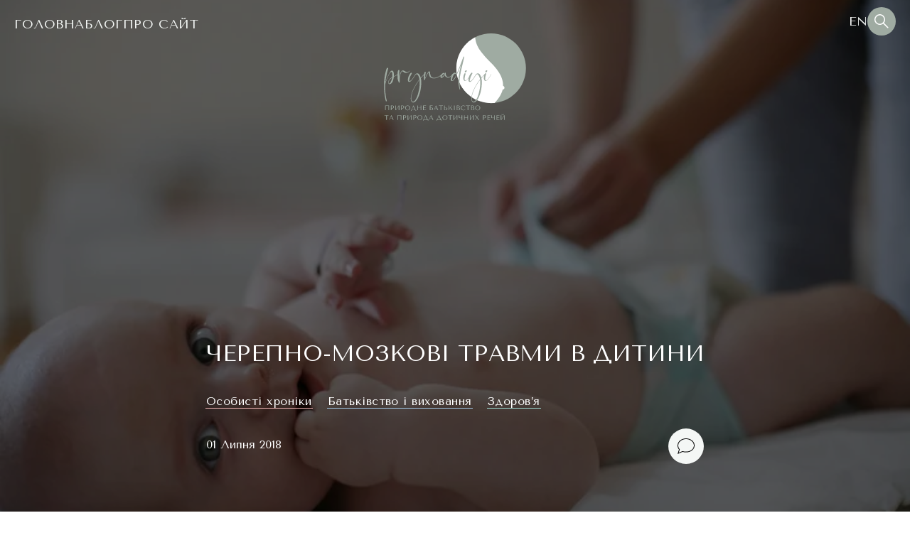

--- FILE ---
content_type: text/html; charset=UTF-8
request_url: https://prynadiyi.com/cherepno-mozkovi-travmy/
body_size: 51753
content:
	<!doctype html>
	<html lang="uk">

	<head>
		<meta http-equiv="Content-type" content="text/html; charset=UTF-8">
		<meta http-equiv="X-UA-Compatible" content="IE=Edge">
		<meta name="viewport" content="width=device-width, initial-scale=1.0">

		<title>Черепно-мозкові травми в дитини - При надії</title>
		<meta name='robots' content='index, follow, max-image-preview:large, max-snippet:-1, max-video-preview:-1' />
<!-- Jetpack Site Verification Tags -->
<!-- Google (gtag.js) DataLayer режиму згоди, доданого Site Kit -->
<script type="text/javascript" id="google_gtagjs-js-consent-mode-data-layer">
/* <![CDATA[ */
window.dataLayer = window.dataLayer || [];function gtag(){dataLayer.push(arguments);}
gtag('consent', 'default', {"ad_personalization":"denied","ad_storage":"denied","ad_user_data":"denied","analytics_storage":"denied","functionality_storage":"denied","security_storage":"denied","personalization_storage":"denied","region":["AT","BE","BG","CH","CY","CZ","DE","DK","EE","ES","FI","FR","GB","GR","HR","HU","IE","IS","IT","LI","LT","LU","LV","MT","NL","NO","PL","PT","RO","SE","SI","SK"],"wait_for_update":500});
window._googlesitekitConsentCategoryMap = {"statistics":["analytics_storage"],"marketing":["ad_storage","ad_user_data","ad_personalization"],"functional":["functionality_storage","security_storage"],"preferences":["personalization_storage"]};
window._googlesitekitConsents = {"ad_personalization":"denied","ad_storage":"denied","ad_user_data":"denied","analytics_storage":"denied","functionality_storage":"denied","security_storage":"denied","personalization_storage":"denied","region":["AT","BE","BG","CH","CY","CZ","DE","DK","EE","ES","FI","FR","GB","GR","HR","HU","IE","IS","IT","LI","LT","LU","LV","MT","NL","NO","PL","PT","RO","SE","SI","SK"],"wait_for_update":500};
/* ]]> */
</script>
<!-- Закінчення тегу Google (gtag.js) DataLayer режиму згоди, доданого Site Kit -->

	<!-- This site is optimized with the Yoast SEO Premium plugin v21.5 (Yoast SEO v26.8) - https://yoast.com/product/yoast-seo-premium-wordpress/ -->
	<meta name="description" content="Черепно-мозкові травми не такі страшні для дитини, у якої ще не заросло тім&#039;ячко, як для дорослого. Небезпека переленальних столиків" />
	<link rel="canonical" href="https://prynadiyi.com/cherepno-mozkovi-travmy/" />
	<meta property="og:locale" content="uk_UA" />
	<meta property="og:locale:alternate" content="en_GB" />
	<meta property="og:type" content="article" />
	<meta property="og:title" content="Черепно-мозкові травми в дитини" />
	<meta property="og:description" content="Черепно-мозкові травми не такі страшні для дитини, у якої ще не заросло тім&#039;ячко, як для дорослого. Небезпека переленальних столиків" />
	<meta property="og:url" content="https://prynadiyi.com/cherepno-mozkovi-travmy/" />
	<meta property="og:site_name" content="При надії" />
	<meta property="article:publisher" content="https://www.facebook.com/prynadiyi/" />
	<meta property="article:author" content="https://www.facebook.com/prynadiyi/" />
	<meta property="article:published_time" content="2018-07-01T08:48:02+00:00" />
	<meta property="article:modified_time" content="2025-09-27T15:41:56+00:00" />
	<meta property="og:image" content="https://prynadiyi.com/wp-content/uploads/2018/07/istock-871554374.jpg" />
	<meta property="og:image:width" content="724" />
	<meta property="og:image:height" content="483" />
	<meta property="og:image:type" content="image/jpeg" />
	<meta name="author" content="Anna Hezky" />
	<meta name="twitter:card" content="summary_large_image" />
	<meta name="twitter:creator" content="@prynadiyi" />
	<meta name="twitter:site" content="@prynadiyi" />
	<meta name="twitter:label1" content="Написано" />
	<meta name="twitter:data1" content="Anna Hezky" />
	<script type="application/ld+json" class="yoast-schema-graph">{"@context":"https://schema.org","@graph":[{"@type":"Article","@id":"https://prynadiyi.com/cherepno-mozkovi-travmy/#article","isPartOf":{"@id":"https://prynadiyi.com/cherepno-mozkovi-travmy/"},"author":{"name":"Anna Hezky","@id":"https://prynadiyi.com/#/schema/person/f2ff87da29e11ffc265bcd46075b8b09"},"headline":"Черепно-мозкові травми в дитини","datePublished":"2018-07-01T08:48:02+00:00","dateModified":"2025-09-27T15:41:56+00:00","mainEntityOfPage":{"@id":"https://prynadiyi.com/cherepno-mozkovi-travmy/"},"wordCount":578,"commentCount":0,"publisher":{"@id":"https://prynadiyi.com/#/schema/person/f2ff87da29e11ffc265bcd46075b8b09"},"image":{"@id":"https://prynadiyi.com/cherepno-mozkovi-travmy/#primaryimage"},"thumbnailUrl":"https://prynadiyi.com/wp-content/uploads/2018/07/istock-871554374.jpg","keywords":["падіння з пеленального столика","перелом черепа","черепно-мозкові травми","що робити коли дитина впала з висоти"],"articleSection":["Oсобисті хроніки","ua","Батьківство і виховання","Здоров’я"],"inLanguage":"uk","potentialAction":[{"@type":"CommentAction","name":"Comment","target":["https://prynadiyi.com/cherepno-mozkovi-travmy/#respond"]}]},{"@type":"WebPage","@id":"https://prynadiyi.com/cherepno-mozkovi-travmy/","url":"https://prynadiyi.com/cherepno-mozkovi-travmy/","name":"Черепно-мозкові травми в дитини - При надії","isPartOf":{"@id":"https://prynadiyi.com/#website"},"primaryImageOfPage":{"@id":"https://prynadiyi.com/cherepno-mozkovi-travmy/#primaryimage"},"image":{"@id":"https://prynadiyi.com/cherepno-mozkovi-travmy/#primaryimage"},"thumbnailUrl":"https://prynadiyi.com/wp-content/uploads/2018/07/istock-871554374.jpg","datePublished":"2018-07-01T08:48:02+00:00","dateModified":"2025-09-27T15:41:56+00:00","description":"Черепно-мозкові травми не такі страшні для дитини, у якої ще не заросло тім'ячко, як для дорослого. Небезпека переленальних столиків","breadcrumb":{"@id":"https://prynadiyi.com/cherepno-mozkovi-travmy/#breadcrumb"},"inLanguage":"uk","potentialAction":[{"@type":"ReadAction","target":["https://prynadiyi.com/cherepno-mozkovi-travmy/"]}]},{"@type":"ImageObject","inLanguage":"uk","@id":"https://prynadiyi.com/cherepno-mozkovi-travmy/#primaryimage","url":"https://prynadiyi.com/wp-content/uploads/2018/07/istock-871554374.jpg","contentUrl":"https://prynadiyi.com/wp-content/uploads/2018/07/istock-871554374.jpg","width":724,"height":483,"caption":"Mother changing her baby boy. Close up."},{"@type":"BreadcrumbList","@id":"https://prynadiyi.com/cherepno-mozkovi-travmy/#breadcrumb","itemListElement":[{"@type":"ListItem","position":1,"name":"Головна","item":"https://prynadiyi.com/"},{"@type":"ListItem","position":2,"name":"Черепно-мозкові травми в дитини"}]},{"@type":"WebSite","@id":"https://prynadiyi.com/#website","url":"https://prynadiyi.com/","name":"При надії","description":"Природне батьківство та природа дотичних речей","publisher":{"@id":"https://prynadiyi.com/#/schema/person/f2ff87da29e11ffc265bcd46075b8b09"},"potentialAction":[{"@type":"SearchAction","target":{"@type":"EntryPoint","urlTemplate":"https://prynadiyi.com/?s={search_term_string}"},"query-input":{"@type":"PropertyValueSpecification","valueRequired":true,"valueName":"search_term_string"}}],"inLanguage":"uk"},{"@type":["Person","Organization"],"@id":"https://prynadiyi.com/#/schema/person/f2ff87da29e11ffc265bcd46075b8b09","name":"Anna Hezky","image":{"@type":"ImageObject","inLanguage":"uk","@id":"https://prynadiyi.com/#/schema/person/image/","url":false,"contentUrl":false,"width":766,"height":766,"caption":"Anna Hezky"},"logo":{"@id":"https://prynadiyi.com/#/schema/person/image/"},"sameAs":["https://www.facebook.com/prynadiyi/","https://www.instagram.com/prynadiyi/","https://x.com/prynadiyi"]}]}</script>
	<!-- / Yoast SEO Premium plugin. -->


<link rel="alternate" href="https://prynadiyi.com/craniocerebral-traumas/" hreflang="en" />
<link rel="alternate" href="https://prynadiyi.com/cherepno-mozkovi-travmy/" hreflang="uk" />
<link rel='dns-prefetch' href='//www.googletagmanager.com' />
<link rel='dns-prefetch' href='//stats.wp.com' />
<link rel='dns-prefetch' href='//fonts.googleapis.com' />
<link rel='preconnect' href='//c0.wp.com' />
<link rel="alternate" type="application/rss+xml" title="При надії &raquo; Черепно-мозкові травми в дитини Канал коментарів" href="https://prynadiyi.com/cherepno-mozkovi-travmy/feed/" />
<link rel="alternate" title="oEmbed (JSON)" type="application/json+oembed" href="https://prynadiyi.com/wp-json/oembed/1.0/embed?url=https%3A%2F%2Fprynadiyi.com%2Fcherepno-mozkovi-travmy%2F&#038;lang=uk" />
<link rel="alternate" title="oEmbed (XML)" type="text/xml+oembed" href="https://prynadiyi.com/wp-json/oembed/1.0/embed?url=https%3A%2F%2Fprynadiyi.com%2Fcherepno-mozkovi-travmy%2F&#038;format=xml&#038;lang=uk" />
<style id='wp-img-auto-sizes-contain-inline-css' type='text/css'>
img:is([sizes=auto i],[sizes^="auto," i]){contain-intrinsic-size:3000px 1500px}
/*# sourceURL=wp-img-auto-sizes-contain-inline-css */
</style>
<link rel='stylesheet' id='jetpack_related-posts-css' href='https://c0.wp.com/p/jetpack/15.4/modules/related-posts/related-posts.css' type='text/css' media='all' />
<style id='wp-emoji-styles-inline-css' type='text/css'>

	img.wp-smiley, img.emoji {
		display: inline !important;
		border: none !important;
		box-shadow: none !important;
		height: 1em !important;
		width: 1em !important;
		margin: 0 0.07em !important;
		vertical-align: -0.1em !important;
		background: none !important;
		padding: 0 !important;
	}
/*# sourceURL=wp-emoji-styles-inline-css */
</style>
<style id='wp-block-library-inline-css' type='text/css'>
:root{--wp-block-synced-color:#7a00df;--wp-block-synced-color--rgb:122,0,223;--wp-bound-block-color:var(--wp-block-synced-color);--wp-editor-canvas-background:#ddd;--wp-admin-theme-color:#007cba;--wp-admin-theme-color--rgb:0,124,186;--wp-admin-theme-color-darker-10:#006ba1;--wp-admin-theme-color-darker-10--rgb:0,107,160.5;--wp-admin-theme-color-darker-20:#005a87;--wp-admin-theme-color-darker-20--rgb:0,90,135;--wp-admin-border-width-focus:2px}@media (min-resolution:192dpi){:root{--wp-admin-border-width-focus:1.5px}}.wp-element-button{cursor:pointer}:root .has-very-light-gray-background-color{background-color:#eee}:root .has-very-dark-gray-background-color{background-color:#313131}:root .has-very-light-gray-color{color:#eee}:root .has-very-dark-gray-color{color:#313131}:root .has-vivid-green-cyan-to-vivid-cyan-blue-gradient-background{background:linear-gradient(135deg,#00d084,#0693e3)}:root .has-purple-crush-gradient-background{background:linear-gradient(135deg,#34e2e4,#4721fb 50%,#ab1dfe)}:root .has-hazy-dawn-gradient-background{background:linear-gradient(135deg,#faaca8,#dad0ec)}:root .has-subdued-olive-gradient-background{background:linear-gradient(135deg,#fafae1,#67a671)}:root .has-atomic-cream-gradient-background{background:linear-gradient(135deg,#fdd79a,#004a59)}:root .has-nightshade-gradient-background{background:linear-gradient(135deg,#330968,#31cdcf)}:root .has-midnight-gradient-background{background:linear-gradient(135deg,#020381,#2874fc)}:root{--wp--preset--font-size--normal:16px;--wp--preset--font-size--huge:42px}.has-regular-font-size{font-size:1em}.has-larger-font-size{font-size:2.625em}.has-normal-font-size{font-size:var(--wp--preset--font-size--normal)}.has-huge-font-size{font-size:var(--wp--preset--font-size--huge)}.has-text-align-center{text-align:center}.has-text-align-left{text-align:left}.has-text-align-right{text-align:right}.has-fit-text{white-space:nowrap!important}#end-resizable-editor-section{display:none}.aligncenter{clear:both}.items-justified-left{justify-content:flex-start}.items-justified-center{justify-content:center}.items-justified-right{justify-content:flex-end}.items-justified-space-between{justify-content:space-between}.screen-reader-text{border:0;clip-path:inset(50%);height:1px;margin:-1px;overflow:hidden;padding:0;position:absolute;width:1px;word-wrap:normal!important}.screen-reader-text:focus{background-color:#ddd;clip-path:none;color:#444;display:block;font-size:1em;height:auto;left:5px;line-height:normal;padding:15px 23px 14px;text-decoration:none;top:5px;width:auto;z-index:100000}html :where(.has-border-color){border-style:solid}html :where([style*=border-top-color]){border-top-style:solid}html :where([style*=border-right-color]){border-right-style:solid}html :where([style*=border-bottom-color]){border-bottom-style:solid}html :where([style*=border-left-color]){border-left-style:solid}html :where([style*=border-width]){border-style:solid}html :where([style*=border-top-width]){border-top-style:solid}html :where([style*=border-right-width]){border-right-style:solid}html :where([style*=border-bottom-width]){border-bottom-style:solid}html :where([style*=border-left-width]){border-left-style:solid}html :where(img[class*=wp-image-]){height:auto;max-width:100%}:where(figure){margin:0 0 1em}html :where(.is-position-sticky){--wp-admin--admin-bar--position-offset:var(--wp-admin--admin-bar--height,0px)}@media screen and (max-width:600px){html :where(.is-position-sticky){--wp-admin--admin-bar--position-offset:0px}}

/*# sourceURL=wp-block-library-inline-css */
</style><style id='wp-block-paragraph-inline-css' type='text/css'>
.is-small-text{font-size:.875em}.is-regular-text{font-size:1em}.is-large-text{font-size:2.25em}.is-larger-text{font-size:3em}.has-drop-cap:not(:focus):first-letter{float:left;font-size:8.4em;font-style:normal;font-weight:100;line-height:.68;margin:.05em .1em 0 0;text-transform:uppercase}body.rtl .has-drop-cap:not(:focus):first-letter{float:none;margin-left:.1em}p.has-drop-cap.has-background{overflow:hidden}:root :where(p.has-background){padding:1.25em 2.375em}:where(p.has-text-color:not(.has-link-color)) a{color:inherit}p.has-text-align-left[style*="writing-mode:vertical-lr"],p.has-text-align-right[style*="writing-mode:vertical-rl"]{rotate:180deg}
/*# sourceURL=https://c0.wp.com/c/6.9/wp-includes/blocks/paragraph/style.min.css */
</style>
<style id='global-styles-inline-css' type='text/css'>
:root{--wp--preset--aspect-ratio--square: 1;--wp--preset--aspect-ratio--4-3: 4/3;--wp--preset--aspect-ratio--3-4: 3/4;--wp--preset--aspect-ratio--3-2: 3/2;--wp--preset--aspect-ratio--2-3: 2/3;--wp--preset--aspect-ratio--16-9: 16/9;--wp--preset--aspect-ratio--9-16: 9/16;--wp--preset--color--black: #000000;--wp--preset--color--cyan-bluish-gray: #abb8c3;--wp--preset--color--white: #ffffff;--wp--preset--color--pale-pink: #f78da7;--wp--preset--color--vivid-red: #cf2e2e;--wp--preset--color--luminous-vivid-orange: #ff6900;--wp--preset--color--luminous-vivid-amber: #fcb900;--wp--preset--color--light-green-cyan: #7bdcb5;--wp--preset--color--vivid-green-cyan: #00d084;--wp--preset--color--pale-cyan-blue: #8ed1fc;--wp--preset--color--vivid-cyan-blue: #0693e3;--wp--preset--color--vivid-purple: #9b51e0;--wp--preset--gradient--vivid-cyan-blue-to-vivid-purple: linear-gradient(135deg,rgb(6,147,227) 0%,rgb(155,81,224) 100%);--wp--preset--gradient--light-green-cyan-to-vivid-green-cyan: linear-gradient(135deg,rgb(122,220,180) 0%,rgb(0,208,130) 100%);--wp--preset--gradient--luminous-vivid-amber-to-luminous-vivid-orange: linear-gradient(135deg,rgb(252,185,0) 0%,rgb(255,105,0) 100%);--wp--preset--gradient--luminous-vivid-orange-to-vivid-red: linear-gradient(135deg,rgb(255,105,0) 0%,rgb(207,46,46) 100%);--wp--preset--gradient--very-light-gray-to-cyan-bluish-gray: linear-gradient(135deg,rgb(238,238,238) 0%,rgb(169,184,195) 100%);--wp--preset--gradient--cool-to-warm-spectrum: linear-gradient(135deg,rgb(74,234,220) 0%,rgb(151,120,209) 20%,rgb(207,42,186) 40%,rgb(238,44,130) 60%,rgb(251,105,98) 80%,rgb(254,248,76) 100%);--wp--preset--gradient--blush-light-purple: linear-gradient(135deg,rgb(255,206,236) 0%,rgb(152,150,240) 100%);--wp--preset--gradient--blush-bordeaux: linear-gradient(135deg,rgb(254,205,165) 0%,rgb(254,45,45) 50%,rgb(107,0,62) 100%);--wp--preset--gradient--luminous-dusk: linear-gradient(135deg,rgb(255,203,112) 0%,rgb(199,81,192) 50%,rgb(65,88,208) 100%);--wp--preset--gradient--pale-ocean: linear-gradient(135deg,rgb(255,245,203) 0%,rgb(182,227,212) 50%,rgb(51,167,181) 100%);--wp--preset--gradient--electric-grass: linear-gradient(135deg,rgb(202,248,128) 0%,rgb(113,206,126) 100%);--wp--preset--gradient--midnight: linear-gradient(135deg,rgb(2,3,129) 0%,rgb(40,116,252) 100%);--wp--preset--font-size--small: 13px;--wp--preset--font-size--medium: 20px;--wp--preset--font-size--large: 36px;--wp--preset--font-size--x-large: 42px;--wp--preset--spacing--20: 0.44rem;--wp--preset--spacing--30: 0.67rem;--wp--preset--spacing--40: 1rem;--wp--preset--spacing--50: 1.5rem;--wp--preset--spacing--60: 2.25rem;--wp--preset--spacing--70: 3.38rem;--wp--preset--spacing--80: 5.06rem;--wp--preset--shadow--natural: 6px 6px 9px rgba(0, 0, 0, 0.2);--wp--preset--shadow--deep: 12px 12px 50px rgba(0, 0, 0, 0.4);--wp--preset--shadow--sharp: 6px 6px 0px rgba(0, 0, 0, 0.2);--wp--preset--shadow--outlined: 6px 6px 0px -3px rgb(255, 255, 255), 6px 6px rgb(0, 0, 0);--wp--preset--shadow--crisp: 6px 6px 0px rgb(0, 0, 0);}:where(.is-layout-flex){gap: 0.5em;}:where(.is-layout-grid){gap: 0.5em;}body .is-layout-flex{display: flex;}.is-layout-flex{flex-wrap: wrap;align-items: center;}.is-layout-flex > :is(*, div){margin: 0;}body .is-layout-grid{display: grid;}.is-layout-grid > :is(*, div){margin: 0;}:where(.wp-block-columns.is-layout-flex){gap: 2em;}:where(.wp-block-columns.is-layout-grid){gap: 2em;}:where(.wp-block-post-template.is-layout-flex){gap: 1.25em;}:where(.wp-block-post-template.is-layout-grid){gap: 1.25em;}.has-black-color{color: var(--wp--preset--color--black) !important;}.has-cyan-bluish-gray-color{color: var(--wp--preset--color--cyan-bluish-gray) !important;}.has-white-color{color: var(--wp--preset--color--white) !important;}.has-pale-pink-color{color: var(--wp--preset--color--pale-pink) !important;}.has-vivid-red-color{color: var(--wp--preset--color--vivid-red) !important;}.has-luminous-vivid-orange-color{color: var(--wp--preset--color--luminous-vivid-orange) !important;}.has-luminous-vivid-amber-color{color: var(--wp--preset--color--luminous-vivid-amber) !important;}.has-light-green-cyan-color{color: var(--wp--preset--color--light-green-cyan) !important;}.has-vivid-green-cyan-color{color: var(--wp--preset--color--vivid-green-cyan) !important;}.has-pale-cyan-blue-color{color: var(--wp--preset--color--pale-cyan-blue) !important;}.has-vivid-cyan-blue-color{color: var(--wp--preset--color--vivid-cyan-blue) !important;}.has-vivid-purple-color{color: var(--wp--preset--color--vivid-purple) !important;}.has-black-background-color{background-color: var(--wp--preset--color--black) !important;}.has-cyan-bluish-gray-background-color{background-color: var(--wp--preset--color--cyan-bluish-gray) !important;}.has-white-background-color{background-color: var(--wp--preset--color--white) !important;}.has-pale-pink-background-color{background-color: var(--wp--preset--color--pale-pink) !important;}.has-vivid-red-background-color{background-color: var(--wp--preset--color--vivid-red) !important;}.has-luminous-vivid-orange-background-color{background-color: var(--wp--preset--color--luminous-vivid-orange) !important;}.has-luminous-vivid-amber-background-color{background-color: var(--wp--preset--color--luminous-vivid-amber) !important;}.has-light-green-cyan-background-color{background-color: var(--wp--preset--color--light-green-cyan) !important;}.has-vivid-green-cyan-background-color{background-color: var(--wp--preset--color--vivid-green-cyan) !important;}.has-pale-cyan-blue-background-color{background-color: var(--wp--preset--color--pale-cyan-blue) !important;}.has-vivid-cyan-blue-background-color{background-color: var(--wp--preset--color--vivid-cyan-blue) !important;}.has-vivid-purple-background-color{background-color: var(--wp--preset--color--vivid-purple) !important;}.has-black-border-color{border-color: var(--wp--preset--color--black) !important;}.has-cyan-bluish-gray-border-color{border-color: var(--wp--preset--color--cyan-bluish-gray) !important;}.has-white-border-color{border-color: var(--wp--preset--color--white) !important;}.has-pale-pink-border-color{border-color: var(--wp--preset--color--pale-pink) !important;}.has-vivid-red-border-color{border-color: var(--wp--preset--color--vivid-red) !important;}.has-luminous-vivid-orange-border-color{border-color: var(--wp--preset--color--luminous-vivid-orange) !important;}.has-luminous-vivid-amber-border-color{border-color: var(--wp--preset--color--luminous-vivid-amber) !important;}.has-light-green-cyan-border-color{border-color: var(--wp--preset--color--light-green-cyan) !important;}.has-vivid-green-cyan-border-color{border-color: var(--wp--preset--color--vivid-green-cyan) !important;}.has-pale-cyan-blue-border-color{border-color: var(--wp--preset--color--pale-cyan-blue) !important;}.has-vivid-cyan-blue-border-color{border-color: var(--wp--preset--color--vivid-cyan-blue) !important;}.has-vivid-purple-border-color{border-color: var(--wp--preset--color--vivid-purple) !important;}.has-vivid-cyan-blue-to-vivid-purple-gradient-background{background: var(--wp--preset--gradient--vivid-cyan-blue-to-vivid-purple) !important;}.has-light-green-cyan-to-vivid-green-cyan-gradient-background{background: var(--wp--preset--gradient--light-green-cyan-to-vivid-green-cyan) !important;}.has-luminous-vivid-amber-to-luminous-vivid-orange-gradient-background{background: var(--wp--preset--gradient--luminous-vivid-amber-to-luminous-vivid-orange) !important;}.has-luminous-vivid-orange-to-vivid-red-gradient-background{background: var(--wp--preset--gradient--luminous-vivid-orange-to-vivid-red) !important;}.has-very-light-gray-to-cyan-bluish-gray-gradient-background{background: var(--wp--preset--gradient--very-light-gray-to-cyan-bluish-gray) !important;}.has-cool-to-warm-spectrum-gradient-background{background: var(--wp--preset--gradient--cool-to-warm-spectrum) !important;}.has-blush-light-purple-gradient-background{background: var(--wp--preset--gradient--blush-light-purple) !important;}.has-blush-bordeaux-gradient-background{background: var(--wp--preset--gradient--blush-bordeaux) !important;}.has-luminous-dusk-gradient-background{background: var(--wp--preset--gradient--luminous-dusk) !important;}.has-pale-ocean-gradient-background{background: var(--wp--preset--gradient--pale-ocean) !important;}.has-electric-grass-gradient-background{background: var(--wp--preset--gradient--electric-grass) !important;}.has-midnight-gradient-background{background: var(--wp--preset--gradient--midnight) !important;}.has-small-font-size{font-size: var(--wp--preset--font-size--small) !important;}.has-medium-font-size{font-size: var(--wp--preset--font-size--medium) !important;}.has-large-font-size{font-size: var(--wp--preset--font-size--large) !important;}.has-x-large-font-size{font-size: var(--wp--preset--font-size--x-large) !important;}
/*# sourceURL=global-styles-inline-css */
</style>

<style id='classic-theme-styles-inline-css' type='text/css'>
/*! This file is auto-generated */
.wp-block-button__link{color:#fff;background-color:#32373c;border-radius:9999px;box-shadow:none;text-decoration:none;padding:calc(.667em + 2px) calc(1.333em + 2px);font-size:1.125em}.wp-block-file__button{background:#32373c;color:#fff;text-decoration:none}
/*# sourceURL=/wp-includes/css/classic-themes.min.css */
</style>
<link rel='stylesheet' id='chained-css-css' href='https://prynadiyi.com/wp-content/plugins/chained-quiz/css/main.css?ver=6.9' type='text/css' media='all' />
<link rel='stylesheet' id='contact-form-7-css' href='https://prynadiyi.com/wp-content/plugins/contact-form-7/includes/css/styles.css?ver=6.1.4' type='text/css' media='all' />
<link rel='stylesheet' id='dae-download-css' href='https://prynadiyi.com/wp-content/plugins/download-after-email/css/download.css?ver=1758484573' type='text/css' media='all' />
<link rel='stylesheet' id='dashicons-css' href='https://c0.wp.com/c/6.9/wp-includes/css/dashicons.min.css' type='text/css' media='all' />
<link rel='stylesheet' id='dae-fa-css' href='https://prynadiyi.com/wp-content/plugins/download-after-email/css/all.css?ver=6.9' type='text/css' media='all' />
<link rel='stylesheet' id='email-subscribers-css' href='https://prynadiyi.com/wp-content/plugins/email-subscribers/lite/public/css/email-subscribers-public.css?ver=5.9.15' type='text/css' media='all' />
<link rel='stylesheet' id='stcr-font-awesome-css' href='https://prynadiyi.com/wp-content/plugins/subscribe-to-comments-reloaded/includes/css/font-awesome.min.css?ver=6.9' type='text/css' media='all' />
<link rel='stylesheet' id='stcr-style-css' href='https://prynadiyi.com/wp-content/plugins/subscribe-to-comments-reloaded/includes/css/stcr-style.css?ver=6.9' type='text/css' media='all' />
<link rel='stylesheet' id='ez-toc-css' href='https://prynadiyi.com/wp-content/plugins/easy-table-of-contents/assets/css/screen.min.css?ver=2.0.80' type='text/css' media='all' />
<style id='ez-toc-inline-css' type='text/css'>
div#ez-toc-container .ez-toc-title {font-size: 120%;}div#ez-toc-container .ez-toc-title {font-weight: 500;}div#ez-toc-container ul li , div#ez-toc-container ul li a {font-size: 95%;}div#ez-toc-container ul li , div#ez-toc-container ul li a {font-weight: 500;}div#ez-toc-container nav ul ul li {font-size: 90%;}.ez-toc-box-title {font-weight: bold; margin-bottom: 10px; text-align: center; text-transform: uppercase; letter-spacing: 1px; color: #666; padding-bottom: 5px;position:absolute;top:-4%;left:5%;background-color: inherit;transition: top 0.3s ease;}.ez-toc-box-title.toc-closed {top:-25%;}
.ez-toc-container-direction {direction: ltr;}.ez-toc-counter ul{counter-reset: item ;}.ez-toc-counter nav ul li a::before {content: counters(item, '.', decimal) '. ';display: inline-block;counter-increment: item;flex-grow: 0;flex-shrink: 0;margin-right: .2em; float: left; }.ez-toc-widget-direction {direction: ltr;}.ez-toc-widget-container ul{counter-reset: item ;}.ez-toc-widget-container nav ul li a::before {content: counters(item, '.', decimal) '. ';display: inline-block;counter-increment: item;flex-grow: 0;flex-shrink: 0;margin-right: .2em; float: left; }
/*# sourceURL=ez-toc-inline-css */
</style>
<link rel='stylesheet' id='fonts-css' href='https://fonts.googleapis.com/css2?family=Tenor+Sans&#038;display=swap&#038;ver=6.9' type='text/css' media='all' />
<link rel='stylesheet' id='style-css' href='https://prynadiyi.com/wp-content/themes/prynadii/style.css?ver=6.9' type='text/css' media='all' />
<link rel='stylesheet' id='site-style-css' href='https://prynadiyi.com/wp-content/themes/prynadii/assets/styles.css?ver=6.9' type='text/css' media='all' />
<link rel='stylesheet' id='sharedaddy-css' href='https://c0.wp.com/p/jetpack/15.4/modules/sharedaddy/sharing.css' type='text/css' media='all' />
<link rel='stylesheet' id='social-logos-css' href='https://c0.wp.com/p/jetpack/15.4/_inc/social-logos/social-logos.min.css' type='text/css' media='all' />
<script type="text/javascript" src="https://c0.wp.com/c/6.9/wp-includes/js/jquery/jquery.min.js" id="jquery-core-js"></script>
<script type="text/javascript" src="https://c0.wp.com/c/6.9/wp-includes/js/jquery/jquery-migrate.min.js" id="jquery-migrate-js"></script>
<script type="text/javascript" id="jetpack_related-posts-js-extra">
/* <![CDATA[ */
var related_posts_js_options = {"post_heading":"h4"};
//# sourceURL=jetpack_related-posts-js-extra
/* ]]> */
</script>
<script type="text/javascript" src="https://c0.wp.com/p/jetpack/15.4/_inc/build/related-posts/related-posts.min.js" id="jetpack_related-posts-js"></script>
<script type="text/javascript" id="chained-common-js-extra">
/* <![CDATA[ */
var chained_i18n = {"please_answer":"Please answer the question","please_provide_email":"Please provide valid email address","complete_text_captcha":"You need to answer the verification question","dont_autoscroll":"0"};
//# sourceURL=chained-common-js-extra
/* ]]> */
</script>
<script type="text/javascript" src="https://prynadiyi.com/wp-content/plugins/chained-quiz/js/common.js?ver=0.9.1" id="chained-common-js"></script>
<script type="text/javascript" src="https://prynadiyi.com/wp-content/themes/prynadii/assets/main.js?ver=6.9" id="script-js"></script>

<!-- Початок фрагмента тегу Google (gtag.js), доданого за допомогою Site Kit -->
<!-- Фрагмент Google Analytics, доданий Site Kit -->
<script type="text/javascript" src="https://www.googletagmanager.com/gtag/js?id=G-R63RYPCG5M" id="google_gtagjs-js" async></script>
<script type="text/javascript" id="google_gtagjs-js-after">
/* <![CDATA[ */
window.dataLayer = window.dataLayer || [];function gtag(){dataLayer.push(arguments);}
gtag("set","linker",{"domains":["prynadiyi.com"]});
gtag("js", new Date());
gtag("set", "developer_id.dZTNiMT", true);
gtag("config", "G-R63RYPCG5M");
//# sourceURL=google_gtagjs-js-after
/* ]]> */
</script>
<link rel="https://api.w.org/" href="https://prynadiyi.com/wp-json/" /><link rel="alternate" title="JSON" type="application/json" href="https://prynadiyi.com/wp-json/wp/v2/posts/781" /><link rel="EditURI" type="application/rsd+xml" title="RSD" href="https://prynadiyi.com/xmlrpc.php?rsd" />
<meta name="generator" content="WordPress 6.9" />
<link rel='shortlink' href='https://wp.me/pauW08-cB' />
<meta name="generator" content="Site Kit by Google 1.171.0" />	<style>img#wpstats{display:none}</style>
		<link rel="icon" href="https://prynadiyi.com/wp-content/uploads/2022/11/logo-eclipce-1-150x150.png" sizes="32x32" />
<link rel="icon" href="https://prynadiyi.com/wp-content/uploads/2022/11/logo-eclipce-1.png" sizes="192x192" />
<link rel="apple-touch-icon" href="https://prynadiyi.com/wp-content/uploads/2022/11/logo-eclipce-1.png" />
<meta name="msapplication-TileImage" content="https://prynadiyi.com/wp-content/uploads/2022/11/logo-eclipce-1.png" />
	</head>

	<body id="" class="wp-singular post-template-default single single-post postid-781 single-format-standard wp-theme-prynadii">
		<header class="header">
			<ul id="menu-primary-main-menu-ukrayinska" class="menu main-menu"><li id="menu-item-7502" class="menu-item menu-item-type-post_type menu-item-object-page menu-item-home menu-item-7502"><a href="https://prynadiyi.com/">Головна</a></li>
<li id="menu-item-7503" class="menu-item menu-item-type-post_type menu-item-object-page current_page_parent menu-item-7503"><a href="https://prynadiyi.com/blog/">Блог</a></li>
<li id="menu-item-7552" class="menu-item menu-item-type-post_type menu-item-object-page menu-item-7552"><a href="https://prynadiyi.com/about-ua/">Про сайт</a></li>
</ul>
			<a href="https://prynadiyi.com" class="logo">
				<svg width="577" height="354" viewBox="0 0 577 354" fill="none" xmlns="http://www.w3.org/2000/svg">
<path d="M576.362 141.306C576.362 219.314 513.125 282.552 435.117 282.552C357.109 282.552 293.871 219.314 293.871 141.306C293.871 63.2986 357.109 0.060791 435.117 0.060791C513.125 0.060791 576.362 63.2986 576.362 141.306Z" fill="#9FABA2"/>
<mask id="mask0_345_7690" style="mask-type:alpha" maskUnits="userSpaceOnUse" x="293" y="0" width="284" height="283">
<path d="M576.362 141.306C576.362 219.314 513.125 282.552 435.117 282.552C357.109 282.552 293.871 219.314 293.871 141.306C293.871 63.2986 357.109 0.060791 435.117 0.060791C513.125 0.060791 576.362 63.2986 576.362 141.306Z" fill="#D9D9D9"/>
</mask>
<g mask="url(#mask0_345_7690)">
<path fill-rule="evenodd" clip-rule="evenodd" d="M482.091 227.282C476.516 250.995 456.044 276.012 445.028 285.726H291.57V12.7571H369.961C373.461 49.8529 385.885 69.1007 437.154 121.595C484.109 169.672 483.95 199.989 483.591 212.682C486.818 213.187 489.299 216.252 489.299 219.958C489.299 224.017 486.322 227.307 482.65 227.307C482.462 227.307 482.275 227.299 482.091 227.282Z" fill="white"/>
</g>
<path d="M32.1677 156.177V156.342C32.1677 156.232 32.1126 156.177 32.0023 156.177H32.1677ZM4.53846 259.414C3.65609 254.671 2.93916 249.818 2.38768 244.855C1.06412 234.046 0.402344 223.237 0.402344 212.428C0.402344 205.92 0.622937 199.413 1.06412 192.905C1.6156 183.971 2.77372 175.148 4.53846 166.434C5.42083 162.133 6.46865 157.886 7.68191 153.695C8.23339 151.489 8.78488 149.393 9.33636 147.408C9.44665 147.187 9.5018 147.022 9.5018 146.912C10.1636 144.816 10.9357 142.776 11.818 140.79C12.1489 140.128 12.6453 139.687 13.307 139.467C13.6379 139.356 13.9137 139.301 14.1343 139.301C14.5754 139.301 15.0166 139.412 15.4578 139.632C16.6711 140.184 17.2777 141.066 17.2777 142.279L17.1123 143.106C16.7814 144.761 16.3402 146.415 15.7887 148.07C15.5681 148.732 15.3475 149.449 15.1269 150.221C15.0166 150.551 14.9063 150.938 14.796 151.379C14.3548 153.254 13.8585 155.129 13.307 157.004C12.0938 161.747 11.046 166.489 10.1636 171.232C9.28121 175.423 8.50913 179.67 7.84736 183.971C7.07528 187.942 6.5238 192.023 6.19291 196.214C6.08261 196.986 5.97232 197.814 5.86202 198.696V199.689C7.84736 193.402 10.0533 187.28 12.4798 181.324C14.1343 177.464 15.899 173.603 17.774 169.743C19.4285 166.214 21.2484 162.739 23.2337 159.32C24.1161 157.776 25.1639 156.287 26.3772 154.853L26.8735 154.357C27.9765 152.813 29.3552 151.71 31.0096 151.048C31.6714 150.827 32.278 150.717 32.8295 150.717C34.2634 150.717 35.5318 151.268 36.6347 152.371C38.0686 153.695 38.951 155.294 39.2818 157.169C39.723 159.265 40.0539 161.361 40.2745 163.456V163.622C40.4951 165.607 40.6054 167.647 40.6054 169.743C40.4951 171.177 40.44 172.556 40.44 173.879C40.7709 173.659 41.1017 173.493 41.4326 173.383C46.5063 171.177 51.249 168.364 55.6609 164.945C55.8815 164.835 56.1021 164.78 56.3227 164.78H56.6535C56.8741 164.89 57.0396 165.111 57.1499 165.442V165.607C57.1499 165.717 57.0396 165.883 56.819 166.103C52.9586 169.081 48.8225 171.618 44.4106 173.714C43.8592 173.934 43.2525 174.21 42.5907 174.541C41.8187 174.872 41.0466 175.258 40.2745 175.699C40.0539 178.015 39.723 180.332 39.2818 182.648C38.3995 186.839 37.1311 190.865 35.4766 194.725L35.1457 195.387C34.484 197.041 33.6016 198.586 32.4986 200.019C31.3957 201.343 30.1272 202.501 28.6934 203.494C27.4801 204.376 26.1566 205.038 24.7227 205.479C24.1712 205.7 23.6749 205.81 23.2337 205.81C22.4616 205.81 21.6896 205.589 20.9175 205.148C18.8219 203.825 17.6637 201.894 17.4431 199.358C17.4431 194.836 18.8219 190.81 21.5793 187.28C24.2264 183.971 27.3698 181.159 31.0096 178.843C31.892 178.401 32.7744 177.905 33.6567 177.354V177.188C33.767 176.857 33.8222 176.526 33.8222 176.195C33.9325 175.203 34.0428 174.265 34.1531 173.383L34.3185 170.405L34.1531 167.427C34.1531 163.787 33.6016 160.202 32.4986 156.673C32.278 156.121 31.892 155.846 31.3405 155.846C30.8993 155.735 30.403 155.791 29.8515 156.011C29.4103 156.232 28.9691 156.452 28.5279 156.673C27.0941 157.666 25.8257 158.879 24.7227 160.313C23.6198 161.636 22.6271 163.07 21.7447 164.614C17.9946 171.453 14.7409 178.567 11.9835 185.957C9.44665 192.133 7.29587 198.475 5.53113 204.983C5.08994 210.608 4.86935 216.233 4.86935 221.858C4.97965 230.461 5.64143 239.064 6.85469 247.668C7.40617 251.859 8.06795 256.05 8.84002 260.241L10.1636 266.528C10.6048 268.624 11.046 270.775 11.4871 272.981V273.477C11.4871 273.698 11.3768 273.973 11.1562 274.304C11.046 274.745 10.7151 275.076 10.1636 275.297H9.66725C9.33636 275.297 8.95032 275.187 8.50913 274.966C8.17825 274.745 7.95765 274.414 7.84736 273.973C6.5238 269.451 5.47598 264.929 4.70391 260.407C4.70391 260.076 4.64876 259.745 4.53846 259.414ZM31.506 187.28C32.278 184.633 32.8847 181.986 33.3258 179.339C29.7964 181.324 26.7081 183.806 24.0609 186.784C21.3035 189.872 19.5939 193.402 18.9322 197.372V198.2C18.9322 198.861 19.0424 199.689 19.263 200.681C19.4836 201.674 20.0903 202.391 21.0829 202.832C21.4138 202.942 21.7999 202.997 22.241 202.997C22.6822 202.997 23.1234 202.887 23.5646 202.667C24.1161 202.446 24.5573 202.06 24.8882 201.508C25.2191 200.957 25.5499 200.405 25.8808 199.854C26.7632 198.2 27.5904 196.545 28.3625 194.891C29.0243 193.567 29.6309 192.244 30.1824 190.92C30.6236 189.817 31.0648 188.604 31.506 187.28Z" fill="#5C4146"/>
<path d="M56.819 188.769C56.0469 185.571 55.6057 182.262 55.4954 178.843C55.2748 176.416 55.1645 173.99 55.1645 171.563V169.247C55.1645 166.048 55.33 162.85 55.6609 159.651C55.8815 157.886 56.1572 156.121 56.4881 154.357V154.026C56.7087 152.371 57.205 150.827 57.9771 149.393C58.308 149.062 58.6389 148.787 58.9698 148.566C59.411 148.235 59.8521 148.07 60.2933 148.07C60.6242 148.07 60.9551 148.125 61.286 148.235L61.4514 148.401C62.2235 148.732 62.7198 149.283 62.9404 150.055C63.0507 150.717 63.1059 151.379 63.1059 152.04C63.1059 153.033 62.9956 154.081 62.775 155.184C62.6647 155.515 62.5544 155.901 62.4441 156.342V157.169C62.4441 157.28 62.389 157.39 62.2787 157.5V158.493C62.1684 159.265 62.0581 160.092 61.9478 160.974C61.6169 164.063 61.4514 167.151 61.4514 170.239C61.4514 171.894 61.5066 173.493 61.6169 175.037C62.1684 172.611 62.8302 170.239 63.6022 167.923V167.758C64.4846 165 65.5876 162.353 66.9111 159.816C68.1244 157.28 69.7237 154.963 71.709 152.868C71.8193 152.757 71.9296 152.592 72.0399 152.371C72.812 151.489 73.7495 150.827 74.8525 150.386C75.6245 150.165 76.4518 150.055 77.3341 150.055C77.8856 150.055 78.4922 150.11 79.154 150.221C80.8085 150.662 82.3526 151.434 83.7865 152.537C84.6688 153.088 85.5512 153.585 86.4336 154.026C86.5439 154.136 86.6542 154.191 86.7645 154.191C87.2057 154.302 87.5917 154.467 87.9226 154.688H88.088C88.1983 154.798 88.2535 154.853 88.2535 154.853C88.3638 154.853 88.4189 154.908 88.4189 155.018H88.9153C88.9153 155.129 88.9704 155.184 89.0807 155.184C89.6322 155.405 90.1837 155.57 90.7352 155.68C91.066 155.791 91.3418 155.901 91.5624 156.011C91.783 156.011 92.0036 156.011 92.2242 156.011C92.3345 156.011 92.4447 156.066 92.555 156.177C92.7756 156.177 92.9962 156.177 93.2168 156.177C93.4374 156.177 93.6029 156.177 93.7132 156.177H95.3676C96.4706 156.066 97.5184 155.846 98.5111 155.515C100.717 154.632 102.537 153.254 103.971 151.379C104.081 151.268 104.246 151.268 104.467 151.379C104.688 151.379 104.853 151.434 104.963 151.544V151.71C104.963 151.93 104.908 152.096 104.798 152.206C103.364 154.191 101.544 155.791 99.3383 157.004C97.1323 158.327 94.761 159.21 92.2242 159.651C91.2315 159.872 90.0734 159.982 88.7498 159.982C87.4263 159.982 86.213 159.816 85.11 159.485C83.7865 158.934 82.5732 158.327 81.4703 157.666C81.0291 157.335 80.643 157.004 80.3121 156.673C80.0915 156.452 79.8709 156.287 79.6504 156.177L79.4849 156.011H79.3195L78.9886 155.68C78.8783 155.57 78.7128 155.46 78.4922 155.349L78.3268 155.184C77.9959 154.963 77.7202 154.743 77.4996 154.522C77.3893 154.522 77.3341 154.467 77.3341 154.357L76.6724 154.026C76.4518 153.916 76.2312 153.86 76.0106 153.86C75.9003 153.75 75.7348 153.64 75.5142 153.529C74.301 153.529 73.2532 154.026 72.3708 155.018C70.4958 157.114 69.0619 159.43 68.0692 161.967C65.8633 167.482 64.5949 173.217 64.264 179.173C64.0434 182.262 63.9331 185.35 63.9331 188.438V194.56C63.9331 195.552 63.8228 196.545 63.6022 197.538V198.365C63.6022 198.806 63.4368 199.192 63.1059 199.523C62.775 199.633 62.4993 199.689 62.2787 199.689C62.0581 199.689 61.7823 199.689 61.4514 199.689C61.2308 199.689 61.0103 199.468 60.7897 199.027C59.1352 195.828 57.8117 192.409 56.819 188.769Z" fill="#5C4146"/>
<path d="M141.196 254.451C139.1 259.966 136.288 265.15 132.758 270.003C131.104 272.319 129.118 274.47 126.802 276.455C124.486 278.44 121.839 279.543 118.861 279.764C116.434 279.654 114.449 278.716 112.905 276.951C111.361 275.297 110.368 273.311 109.927 270.995C109.375 268.679 109.1 266.308 109.1 263.881C109.21 260.903 109.486 257.87 109.927 254.782C112.133 242.649 116.214 231.178 122.17 220.369C127.464 210.001 133.585 200.185 140.534 190.92L143.843 186.618L144.339 186.122C143.898 183.585 143.291 181.104 142.519 178.677L141.858 176.692C141.747 176.471 141.692 176.251 141.692 176.03C141.582 175.92 141.527 175.809 141.527 175.699V175.534H141.361V175.203C140.81 173.989 140.203 172.776 139.541 171.563C139.321 171.232 139.1 170.956 138.88 170.736L138.549 169.743C138.328 169.412 138.107 169.136 137.887 168.916C137.887 168.806 137.832 168.695 137.721 168.585V168.42H137.556C137.556 168.309 137.501 168.199 137.391 168.089C137.28 167.868 137.17 167.703 137.06 167.592C136.839 167.372 136.618 167.206 136.398 167.096L135.902 166.6C135.681 166.489 135.516 166.379 135.405 166.269L135.24 166.103C135.13 165.993 134.964 165.883 134.743 165.772C134.523 165.662 134.302 165.607 134.082 165.607L133.916 165.442L133.42 165.276L132.758 165.442C131.655 165.662 130.662 166.103 129.78 166.765C127.905 168.309 126.361 170.184 125.148 172.39C123.714 174.817 122.225 177.243 120.681 179.67C119.136 181.986 117.482 184.192 115.717 186.288C114.283 188.052 112.739 189.762 111.085 191.416L109.761 192.74C108.879 193.733 107.831 194.67 106.618 195.552C105.515 196.325 104.302 196.711 102.978 196.711C101.434 196.6 100.221 196.049 99.3383 195.056C98.4559 194.063 97.9044 192.905 97.6838 191.582C97.4632 190.258 97.3529 188.935 97.3529 187.611C97.3529 186.177 97.4632 184.799 97.6838 183.475C98.125 180.497 98.8971 177.629 100 174.872C101.103 172.004 102.371 169.302 103.805 166.765C104.577 165.331 105.46 164.008 106.452 162.794H106.618V162.629L107.941 161.305C108.383 160.864 108.879 160.423 109.43 159.982C109.982 159.43 110.478 159.155 110.919 159.155C111.14 159.155 111.471 159.265 111.912 159.485C112.353 159.596 112.739 159.927 113.07 160.478C113.291 160.809 113.401 161.14 113.401 161.471C113.401 161.802 113.291 162.188 113.07 162.629L112.078 164.614L111.912 164.78C111.912 164.89 111.857 165 111.747 165.111L111.912 164.945V164.78H112.078L111.912 164.945L111.581 165.607C111.471 165.717 111.361 165.883 111.25 166.103C111.25 166.214 111.195 166.324 111.085 166.434C110.754 167.096 110.368 167.813 109.927 168.585C109.706 169.026 109.43 169.522 109.1 170.074C108.438 171.287 107.831 172.556 107.28 173.879C107.059 174.21 106.894 174.541 106.783 174.872V175.037C106.673 175.148 106.618 175.258 106.618 175.368L106.452 175.534C106.232 176.085 106.011 176.692 105.791 177.354C105.239 179.118 104.743 180.883 104.302 182.648C103.971 183.64 103.695 184.633 103.474 185.626C103.033 186.949 102.702 188.273 102.482 189.596L102.316 189.762V192.078C102.316 192.299 102.371 192.464 102.482 192.574C102.592 192.685 102.647 192.795 102.647 192.905L102.813 193.071H102.978C103.088 193.181 103.199 193.236 103.309 193.236C103.419 193.347 103.585 193.402 103.805 193.402C104.357 193.402 104.963 193.291 105.625 193.071C106.287 192.74 106.838 192.409 107.28 192.078C109.596 190.424 111.691 188.493 113.567 186.288C115.552 184.082 117.372 181.765 119.026 179.339C120.57 176.912 122.059 174.486 123.493 172.059L123.824 171.398C124.927 169.302 126.251 167.372 127.795 165.607C129.339 163.732 131.269 162.574 133.585 162.133C133.806 162.133 133.971 162.077 134.082 161.967L134.909 161.802L135.902 161.967H136.067C136.508 161.967 136.894 162.022 137.225 162.133C137.556 162.133 137.887 162.243 138.218 162.463C138.88 162.684 139.486 163.015 140.038 163.456C140.369 163.677 140.699 163.953 141.03 164.283H141.196V164.449H141.361L141.858 164.945C142.299 165.386 142.74 165.883 143.181 166.434C143.402 166.655 143.622 166.931 143.843 167.261L144.174 167.592C144.064 167.592 144.008 167.537 144.008 167.427L144.339 167.758L144.67 168.42C145.442 169.522 146.104 170.736 146.655 172.059C147.869 174.596 148.806 177.188 149.468 179.835C149.799 179.504 150.075 179.173 150.295 178.843L151.619 177.519C155.369 173.107 159.34 168.861 163.531 164.78C163.751 164.669 163.972 164.614 164.193 164.614C164.413 164.614 164.634 164.669 164.854 164.78C165.075 164.78 165.24 164.945 165.351 165.276V165.442C165.351 165.772 165.24 166.048 165.02 166.269L163.531 167.758C161.987 169.192 160.498 170.625 159.064 172.059C155.865 175.148 152.832 178.346 149.964 181.655C151.067 187.06 151.619 192.519 151.619 198.034C151.619 204.431 151.233 210.773 150.461 217.06C149.137 229.965 146.049 242.428 141.196 254.451ZM126.14 271.326C127.905 269.12 129.504 266.749 130.938 264.212C131.6 262.999 132.262 261.73 132.924 260.407C133.254 259.745 133.53 259.083 133.751 258.421C133.971 258.091 134.082 257.87 134.082 257.76C134.192 257.539 134.302 257.318 134.413 257.098C136.618 251.473 138.383 245.793 139.707 240.057C141.361 233.88 142.685 227.649 143.677 221.362C143.677 221.031 143.733 220.645 143.843 220.204V219.542C143.953 218.77 144.064 218.053 144.174 217.391C144.394 215.737 144.56 214.082 144.67 212.428C144.891 209.34 145.056 206.251 145.166 203.163L145.332 198.696L145.166 194.394C145.056 192.96 144.946 191.582 144.836 190.258C144.836 189.486 144.78 188.714 144.67 187.942C141.913 191.361 139.321 194.836 136.894 198.365C130.387 207.74 124.706 217.612 119.853 227.98C117.317 233.494 115.166 239.23 113.401 245.186C111.747 251.032 110.864 257.043 110.754 263.219C110.754 265.315 110.975 267.466 111.416 269.672C111.967 271.878 113.07 273.753 114.725 275.297C115.938 276.179 117.096 276.62 118.199 276.62C119.192 276.62 120.405 276.179 121.839 275.297C123.383 274.525 124.817 273.201 126.14 271.326Z" fill="#5C4146"/>
<path d="M277.688 165.442C277.908 165.221 278.074 165.111 278.184 165.111C278.294 165.111 278.405 165.111 278.515 165.111C278.735 165.111 278.901 165.221 279.011 165.442C279.122 165.552 279.177 165.662 279.177 165.772C279.177 165.883 279.122 165.993 279.011 166.103C276.695 169.302 274.103 172.17 271.235 174.706C268.698 176.912 265.721 178.346 262.301 179.008C261.64 179.118 260.978 179.173 260.316 179.173C257.779 179.173 255.298 178.457 252.871 177.023C249.783 175.258 247.742 172.666 246.75 169.247V168.75C246.75 168.64 246.694 168.585 246.584 168.585C246.033 169.688 245.371 170.736 244.599 171.728C242.503 174.817 239.911 177.354 236.823 179.339C235.83 179.89 234.782 180.166 233.679 180.166C232.576 180.166 231.639 179.78 230.867 179.008C230.095 178.126 229.598 177.133 229.378 176.03V175.203C229.378 174.431 229.488 173.659 229.709 172.887C229.819 172.666 229.874 172.445 229.874 172.225L230.04 172.059C225.076 175.589 219.727 178.346 213.991 180.332C210.352 181.655 206.712 182.317 203.072 182.317C200.425 182.317 197.778 181.986 195.131 181.324C191.932 180.442 189.23 178.732 187.024 176.195C184.818 173.328 183.495 170.129 183.053 166.6C182.722 164.725 182.447 162.905 182.226 161.14V160.809C182.116 160.037 182.061 159.265 182.061 158.493V157.831C181.73 157.941 181.454 158.107 181.233 158.327C180.792 158.769 180.406 159.265 180.075 159.816L179.744 160.478C178.531 162.022 177.428 163.622 176.436 165.276C172.685 171.673 169.542 178.401 167.005 185.46V186.949C167.005 187.721 166.729 188.273 166.178 188.604C165.847 188.714 165.461 188.769 165.02 188.769C164.91 188.769 164.634 188.769 164.193 188.769C163.862 188.659 163.586 188.218 163.365 187.446C162.704 183.806 162.373 180.166 162.373 176.526C162.373 174.872 162.428 173.217 162.538 171.563C162.759 168.806 163.09 166.103 163.531 163.456L164.523 159.485C164.634 158.824 164.854 158.162 165.185 157.5C165.406 157.059 165.626 156.728 165.847 156.507C166.068 156.177 166.343 155.901 166.674 155.68C167.005 155.46 167.336 155.349 167.667 155.349C167.888 155.349 168.163 155.46 168.494 155.68C168.825 155.901 169.101 156.232 169.321 156.673C169.542 157.335 169.597 158.052 169.487 158.824C169.487 159.486 169.432 160.147 169.321 160.809V161.14L168.991 162.463C168.88 163.236 168.715 164.008 168.494 164.78C168.274 166.103 168.108 167.317 167.998 168.42C167.888 169.412 167.777 170.57 167.667 171.894C167.336 174.651 167.171 177.409 167.171 180.166C169.597 173.989 172.575 168.033 176.105 162.298C176.436 161.857 176.711 161.416 176.932 160.974C177.814 159.651 178.586 158.383 179.248 157.169H179.414C179.744 156.397 180.186 155.735 180.737 155.184C181.289 154.522 182.005 154.081 182.888 153.86H183.55C184.653 153.86 185.535 154.357 186.197 155.349C186.638 156.121 186.914 156.894 187.024 157.666V157.997C187.245 158.769 187.355 159.541 187.355 160.313C187.465 160.644 187.52 160.919 187.52 161.14C187.52 161.471 187.575 161.857 187.686 162.298V163.125C187.906 164.78 188.237 166.434 188.678 168.089C188.899 168.861 189.175 169.633 189.506 170.405C189.506 170.625 189.561 170.791 189.671 170.901V171.067L189.837 171.232C189.947 171.563 190.112 171.894 190.333 172.225C190.884 173.659 191.656 174.872 192.649 175.865C193.752 176.967 194.965 177.795 196.289 178.346C198.715 179.449 201.142 180.001 203.568 180.001C204.23 180.001 205.554 179.89 207.539 179.67C209.524 179.449 212.006 178.787 214.984 177.684C220.94 175.699 226.4 172.721 231.363 168.75C232.466 166.875 233.79 165.276 235.334 163.952C236.768 162.519 238.367 161.471 240.132 160.809C241.014 160.478 241.841 160.258 242.613 160.147C242.944 160.037 243.22 159.982 243.441 159.982C244.102 159.982 244.764 160.147 245.426 160.478C245.757 160.588 245.922 160.864 245.922 161.305L246.088 161.802L245.922 162.298C245.481 162.85 244.93 163.291 244.268 163.622L243.937 163.952C243.385 164.283 242.944 164.559 242.613 164.78C242.393 165 242.172 165.166 241.952 165.276C241.841 165.386 241.731 165.442 241.621 165.442C241.4 165.662 241.18 165.828 240.959 165.938L240.794 166.103C240.683 166.214 240.573 166.269 240.463 166.269C240.463 166.379 240.407 166.434 240.297 166.434C239.746 166.875 239.194 167.372 238.643 167.923C238.312 168.254 238.036 168.585 237.816 168.916H237.65V169.081C237.54 169.192 237.485 169.302 237.485 169.412C237.485 169.412 237.429 169.412 237.319 169.412C236.988 169.853 236.657 170.35 236.327 170.901L235.334 172.887V173.052L235.168 173.217V173.383L234.838 174.376C234.838 174.486 234.782 174.596 234.672 174.706V175.865H235.334C235.444 175.865 235.499 175.865 235.499 175.865C235.61 175.865 235.72 175.809 235.83 175.699C236.382 175.479 236.933 175.203 237.485 174.872L237.65 174.706C240.077 173.052 242.172 171.011 243.937 168.585C244.819 167.372 245.591 166.048 246.253 164.614C246.253 164.504 246.308 164.394 246.419 164.283V163.787C246.529 163.677 246.584 163.566 246.584 163.456C246.694 162.464 247.025 161.581 247.577 160.809C247.687 160.368 247.908 159.982 248.239 159.651C248.459 159.32 248.79 159.155 249.231 159.155H249.562C250.114 159.155 250.5 159.43 250.72 159.982C250.941 160.423 251.051 160.919 251.051 161.471V163.787C251.161 164.669 251.217 165.497 251.217 166.269C251.327 166.931 251.547 167.703 251.878 168.585C251.989 168.916 252.099 169.302 252.209 169.743C252.32 169.964 252.375 170.129 252.375 170.239L253.367 171.894C253.919 172.776 254.691 173.659 255.684 174.541C257.448 175.754 259.378 176.361 261.474 176.361C262.026 176.361 262.632 176.306 263.294 176.195C266.493 175.644 269.25 174.376 271.566 172.39C273.882 170.295 275.923 167.978 277.688 165.442Z" fill="#5C4146"/>
<path d="M271.401 187.611V185.791C271.401 181.49 272.449 176.526 274.544 170.901C276.64 165.166 280.445 161.305 285.96 159.32C286.842 159.21 287.559 159.21 288.111 159.32C288.662 159.32 289.324 159.486 290.096 159.816C291.42 160.368 292.467 161.25 293.239 162.463C294.012 163.566 294.398 164.725 294.398 165.938V166.434C304.545 142.72 314.03 118.731 322.854 94.4657C323.736 93.6936 324.398 93.3076 324.839 93.3076C325.17 93.3076 325.391 93.4731 325.501 93.804C325.611 94.1348 325.667 94.6312 325.667 95.293C325.667 95.8444 325.556 96.7268 325.336 97.9401C325.225 99.1533 325.005 100.367 324.674 101.58C324.564 102.021 324.453 102.352 324.343 102.573C322.468 111.286 320.428 120.055 318.222 128.878C313.92 144.982 310.556 161.195 308.129 177.519C307.137 184.468 306.64 191.361 306.64 198.2C306.64 207.575 307.578 216.95 309.453 226.325V226.491C309.453 226.822 309.343 227.097 309.122 227.318C308.902 227.538 308.626 227.649 308.295 227.649C307.854 227.649 307.523 227.483 307.302 227.152C303.883 216.454 302.173 205.534 302.173 194.394C302.173 190.644 302.615 184.082 303.497 174.706C304.49 165.331 306.751 153.364 310.28 138.805C310.942 135.827 311.549 132.904 312.1 130.036C310.777 132.573 308.902 136.985 306.475 143.272C303.718 150.551 300.409 158.383 296.548 166.765C292.798 175.148 288.938 181.986 284.967 187.28C281.989 191.141 279.122 193.071 276.364 193.071C275.371 193.071 274.379 192.795 273.386 192.244V192.078C273.276 191.968 273.221 191.913 273.221 191.913C273.11 191.802 273.055 191.692 273.055 191.582C272.063 190.369 271.511 189.045 271.401 187.611ZM284.471 166.765C283.809 167.537 283.258 168.364 282.816 169.247C281.493 171.342 280.39 173.548 279.508 175.865C278.625 178.181 277.963 180.552 277.522 182.979C277.522 183.31 277.467 183.64 277.357 183.971V184.137C277.246 184.468 277.191 184.799 277.191 185.129V185.295C277.081 186.398 277.026 187.501 277.026 188.604V189.762C277.026 189.982 277.081 190.148 277.191 190.258C277.302 190.369 277.412 190.479 277.522 190.589C277.743 190.589 277.908 190.589 278.019 190.589C278.239 190.479 278.405 190.424 278.515 190.424C279.177 190.093 279.728 189.652 280.169 189.1C280.169 188.99 280.224 188.935 280.335 188.935C280.776 188.493 281.217 187.997 281.658 187.446C281.658 187.335 281.714 187.28 281.824 187.28C282.706 186.288 283.533 185.24 284.305 184.137C285.85 182.151 287.283 180.056 288.607 177.85C290.482 174.651 292.192 171.342 293.736 167.923H293.405L293.239 167.758C293.129 167.647 293.019 167.482 292.909 167.261C292.798 167.041 292.743 166.765 292.743 166.434C292.633 166.324 292.578 166.214 292.578 166.103C292.357 165 291.695 164.283 290.592 163.952C290.261 163.842 289.986 163.787 289.765 163.787C288.883 163.787 287.945 164.063 286.953 164.614C286.07 165.166 285.243 165.883 284.471 166.765Z" fill="#5C4146"/>
<path d="M329.637 192.74C328.203 192.74 326.99 192.299 325.998 191.416C325.115 190.534 324.398 189.486 323.847 188.273C323.295 187.28 322.909 186.177 322.689 184.964C322.358 183.751 322.192 182.593 322.192 181.49C322.192 179.063 322.413 176.692 322.854 174.376C323.295 172.17 323.847 170.019 324.509 167.923C324.839 166.71 325.281 165.552 325.832 164.449C326.053 163.897 326.384 163.346 326.825 162.794C327.266 162.243 327.762 161.802 328.314 161.471C328.645 161.361 328.92 161.305 329.141 161.305C329.472 161.305 329.803 161.416 330.134 161.636C330.575 161.747 330.906 162.133 331.126 162.794C331.237 163.236 331.292 163.677 331.292 164.118C331.292 164.559 331.181 165.166 330.961 165.938C330.851 166.6 330.63 167.372 330.299 168.254C330.189 168.695 330.078 169.081 329.968 169.412C329.306 171.398 328.81 173.383 328.479 175.368C328.259 176.471 328.093 177.519 327.983 178.512C327.873 179.394 327.762 180.387 327.652 181.49V184.964L327.817 186.122L327.652 187.115C327.762 188.107 328.148 188.99 328.81 189.762C329.582 190.424 330.409 190.755 331.292 190.755C331.623 190.755 331.954 190.699 332.284 190.589C334.601 189.486 336.586 187.887 338.24 185.791C340.005 183.806 341.604 181.71 343.038 179.504C343.149 179.284 343.314 179.063 343.535 178.843C344.858 176.857 346.127 174.817 347.34 172.721C348.774 170.295 349.987 167.813 350.98 165.276C351.09 165.055 351.255 164.945 351.476 164.945H351.641C351.752 164.945 351.862 165 351.972 165.111L352.138 165.276L351.972 165.607C350.538 168.806 348.939 171.894 347.174 174.872C344.417 180.056 340.888 184.688 336.586 188.769C335.593 189.762 334.49 190.589 333.277 191.251C332.726 191.582 332.119 191.913 331.457 192.244C330.795 192.464 330.189 192.63 329.637 192.74ZM331.126 157.666H330.63C330.078 157.666 329.527 157.5 328.976 157.169C328.424 156.838 328.148 156.342 328.148 155.68V155.349C328.259 154.136 328.7 153.033 329.472 152.04C330.354 151.048 331.292 150.221 332.284 149.559C332.615 149.449 333.001 149.393 333.443 149.393C333.553 149.393 333.773 149.393 334.104 149.393C334.546 149.393 334.987 149.614 335.428 150.055C335.869 150.496 336.09 150.993 336.09 151.544C336.09 152.096 335.979 152.647 335.759 153.199C335.318 154.081 334.656 155.018 333.773 156.011C333.001 156.894 332.119 157.445 331.126 157.666Z" fill="#5C4146"/>
<path d="M387.047 254.451C384.951 259.966 382.138 265.15 378.609 270.003C376.954 272.319 374.969 274.47 372.653 276.455C370.337 278.44 367.69 279.543 364.712 279.764C362.285 279.654 360.3 278.716 358.756 276.951C357.211 275.297 356.219 273.311 355.778 270.995C355.226 268.679 354.95 266.308 354.95 263.881C355.061 260.903 355.336 257.87 355.778 254.782C357.984 242.649 362.064 231.178 368.02 220.369C373.315 210.001 379.436 200.185 386.385 190.92L389.694 186.618L390.19 186.122C389.749 183.585 389.142 181.104 388.37 178.677L387.708 176.692C387.598 176.471 387.543 176.251 387.543 176.03C387.433 175.92 387.378 175.809 387.378 175.699V175.534H387.212V175.203C386.661 173.989 386.054 172.776 385.392 171.563C385.172 171.232 384.951 170.956 384.73 170.736L384.4 169.743C384.179 169.412 383.958 169.136 383.738 168.916C383.738 168.806 383.683 168.695 383.572 168.585V168.42H383.407C383.407 168.309 383.352 168.199 383.241 168.089C383.131 167.868 383.021 167.703 382.91 167.592C382.69 167.372 382.469 167.206 382.249 167.096L381.752 166.6C381.532 166.489 381.366 166.379 381.256 166.269L381.091 166.103C380.98 165.993 380.815 165.883 380.594 165.772C380.374 165.662 380.153 165.607 379.932 165.607L379.767 165.442L379.271 165.276L378.609 165.442C377.506 165.662 376.513 166.103 375.631 166.765C373.756 168.309 372.212 170.184 370.998 172.39C369.565 174.817 368.076 177.243 366.531 179.67C364.987 181.986 363.333 184.192 361.568 186.288C360.134 188.052 358.59 189.762 356.936 191.416L355.612 192.74C354.73 193.733 353.682 194.67 352.469 195.552C351.366 196.325 350.152 196.711 348.829 196.711C347.285 196.6 346.072 196.049 345.189 195.056C344.307 194.063 343.755 192.905 343.535 191.582C343.314 190.258 343.204 188.935 343.204 187.611C343.204 186.177 343.314 184.799 343.535 183.475C343.976 180.497 344.748 177.629 345.851 174.872C346.954 172.004 348.222 169.302 349.656 166.765C350.428 165.331 351.311 164.008 352.303 162.794H352.469V162.629L353.792 161.305C354.233 160.864 354.73 160.423 355.281 159.982C355.833 159.43 356.329 159.155 356.77 159.155C356.991 159.155 357.322 159.265 357.763 159.485C358.204 159.596 358.59 159.927 358.921 160.478C359.142 160.809 359.252 161.14 359.252 161.471C359.252 161.802 359.142 162.188 358.921 162.629L357.928 164.614L357.763 164.78C357.763 164.89 357.708 165 357.597 165.111L357.763 164.945V164.78H357.928L357.763 164.945L357.432 165.607C357.322 165.717 357.211 165.883 357.101 166.103C357.101 166.214 357.046 166.324 356.936 166.434C356.605 167.096 356.219 167.813 355.778 168.585C355.557 169.026 355.281 169.522 354.95 170.074C354.289 171.287 353.682 172.556 353.13 173.879C352.91 174.21 352.744 174.541 352.634 174.872V175.037C352.524 175.148 352.469 175.258 352.469 175.368L352.303 175.534C352.083 176.085 351.862 176.692 351.641 177.354C351.09 179.118 350.594 180.883 350.152 182.648C349.822 183.64 349.546 184.633 349.325 185.626C348.884 186.949 348.553 188.273 348.333 189.596L348.167 189.762V192.078C348.167 192.299 348.222 192.464 348.333 192.574C348.443 192.685 348.498 192.795 348.498 192.905L348.663 193.071H348.829C348.939 193.181 349.049 193.236 349.16 193.236C349.27 193.347 349.436 193.402 349.656 193.402C350.208 193.402 350.814 193.291 351.476 193.071C352.138 192.74 352.689 192.409 353.13 192.078C355.447 190.424 357.542 188.493 359.417 186.288C361.403 184.082 363.223 181.765 364.877 179.339C366.421 176.912 367.91 174.486 369.344 172.059L369.675 171.398C370.778 169.302 372.101 167.372 373.646 165.607C375.19 163.732 377.12 162.574 379.436 162.133C379.657 162.133 379.822 162.077 379.932 161.967L380.76 161.802L381.752 161.967H381.918C382.359 161.967 382.745 162.022 383.076 162.133C383.407 162.133 383.738 162.243 384.069 162.463C384.73 162.684 385.337 163.015 385.889 163.456C386.219 163.677 386.55 163.953 386.881 164.283H387.047V164.449H387.212L387.708 164.945C388.15 165.386 388.591 165.883 389.032 166.434C389.253 166.655 389.473 166.931 389.694 167.261L390.025 167.592C389.914 167.592 389.859 167.537 389.859 167.427L390.19 167.758L390.521 168.42C391.293 169.522 391.955 170.736 392.506 172.059C393.72 174.596 394.657 177.188 395.319 179.835C395.65 179.504 395.926 179.173 396.146 178.843L397.47 177.519C401.22 173.107 405.19 168.861 409.382 164.78C409.602 164.669 409.823 164.614 410.043 164.614C410.264 164.614 410.485 164.669 410.705 164.78C410.926 164.78 411.091 164.945 411.202 165.276V165.442C411.202 165.772 411.091 166.048 410.871 166.269L409.382 167.758C407.837 169.192 406.349 170.625 404.915 172.059C401.716 175.148 398.683 178.346 395.815 181.655C396.918 187.06 397.47 192.519 397.47 198.034C397.47 204.431 397.084 210.773 396.312 217.06C394.988 229.965 391.9 242.428 387.047 254.451ZM371.991 271.326C373.756 269.12 375.355 266.749 376.789 264.212C377.451 262.999 378.113 261.73 378.774 260.407C379.105 259.745 379.381 259.083 379.602 258.421C379.822 258.091 379.932 257.87 379.932 257.76C380.043 257.539 380.153 257.318 380.263 257.098C382.469 251.473 384.234 245.793 385.558 240.057C387.212 233.88 388.536 227.649 389.528 221.362C389.528 221.031 389.583 220.645 389.694 220.204V219.542C389.804 218.77 389.914 218.053 390.025 217.391C390.245 215.737 390.411 214.082 390.521 212.428C390.742 209.34 390.907 206.251 391.017 203.163L391.183 198.696L391.017 194.394C390.907 192.96 390.797 191.582 390.686 190.258C390.686 189.486 390.631 188.714 390.521 187.942C387.764 191.361 385.172 194.836 382.745 198.365C376.238 207.74 370.557 217.612 365.704 227.98C363.167 233.494 361.017 239.23 359.252 245.186C357.597 251.032 356.715 257.043 356.605 263.219C356.605 265.315 356.825 267.466 357.267 269.672C357.818 271.878 358.921 273.753 360.576 275.297C361.789 276.179 362.947 276.62 364.05 276.62C365.042 276.62 366.256 276.179 367.69 275.297C369.234 274.525 370.668 273.201 371.991 271.326Z" fill="#5C4146"/>
<path d="M413.021 192.74C411.588 192.74 410.374 192.299 409.382 191.416C408.499 190.534 407.782 189.486 407.231 188.273C406.679 187.28 406.293 186.177 406.073 184.964C405.742 183.751 405.576 182.593 405.576 181.49C405.576 179.063 405.797 176.692 406.238 174.376C406.679 172.17 407.231 170.019 407.893 167.923C408.224 166.71 408.665 165.552 409.216 164.449C409.437 163.897 409.768 163.346 410.209 162.794C410.65 162.243 411.146 161.802 411.698 161.471C412.029 161.361 412.305 161.305 412.525 161.305C412.856 161.305 413.187 161.416 413.518 161.636C413.959 161.747 414.29 162.133 414.51 162.794C414.621 163.236 414.676 163.677 414.676 164.118C414.676 164.559 414.566 165.166 414.345 165.938C414.235 166.6 414.014 167.372 413.683 168.254C413.573 168.695 413.463 169.081 413.352 169.412C412.691 171.398 412.194 173.383 411.863 175.368C411.643 176.471 411.477 177.519 411.367 178.512C411.257 179.394 411.146 180.387 411.036 181.49V184.964L411.202 186.122L411.036 187.115C411.146 188.107 411.532 188.99 412.194 189.762C412.966 190.424 413.794 190.755 414.676 190.755C415.007 190.755 415.338 190.699 415.669 190.589C417.985 189.486 419.97 187.887 421.625 185.791C423.389 183.806 424.989 181.71 426.422 179.504C426.533 179.284 426.698 179.063 426.919 178.843C428.242 176.857 429.511 174.817 430.724 172.721C432.158 170.295 433.371 167.813 434.364 165.276C434.474 165.055 434.64 164.945 434.86 164.945H435.026C435.136 164.945 435.246 165 435.357 165.111L435.522 165.276L435.357 165.607C433.923 168.806 432.323 171.894 430.559 174.872C427.801 180.056 424.272 184.688 419.97 188.769C418.977 189.762 417.874 190.589 416.661 191.251C416.11 191.582 415.503 191.913 414.841 192.244C414.18 192.464 413.573 192.63 413.021 192.74ZM414.51 157.666H414.014C413.463 157.666 412.911 157.5 412.36 157.169C411.808 156.838 411.532 156.342 411.532 155.68V155.349C411.643 154.136 412.084 153.033 412.856 152.04C413.738 151.048 414.676 150.221 415.669 149.559C415.999 149.449 416.385 149.393 416.827 149.393C416.937 149.393 417.158 149.393 417.488 149.393C417.93 149.393 418.371 149.614 418.812 150.055C419.253 150.496 419.474 150.993 419.474 151.544C419.474 152.096 419.363 152.647 419.143 153.199C418.702 154.081 418.04 155.018 417.158 156.011C416.385 156.894 415.503 157.445 414.51 157.666Z" fill="#5C4146"/>
<path d="M21.0149 292.435H5.04827V311.031H7.46584V293.896H18.5973V311.031H21.0149V292.435Z" fill="black"/>
<path d="M30.8663 303.274C31.3268 303.398 31.8227 303.504 32.3541 303.593C32.8854 303.664 33.4699 303.699 34.1075 303.699C35.1878 303.699 36.1442 303.548 36.9767 303.247C37.8091 302.946 38.4998 302.539 39.0489 302.025C39.6156 301.494 40.0407 300.892 40.3241 300.219C40.6074 299.528 40.7491 298.793 40.7491 298.014C40.7491 297.27 40.6251 296.561 40.3772 295.888C40.1292 295.198 39.7484 294.604 39.2348 294.108C38.7389 293.595 38.1102 293.187 37.3486 292.886C36.587 292.585 35.6926 292.435 34.6654 292.435H28.4487V311.031H30.8663V303.274ZM30.8663 293.604H33.6558C34.3997 293.604 35.055 293.737 35.6218 294.002C36.1885 294.268 36.6579 294.622 37.0298 295.065C37.4017 295.49 37.6762 295.977 37.8534 296.526C38.0482 297.057 38.1456 297.589 38.1456 298.12C38.1456 298.634 38.057 299.156 37.8799 299.687C37.7205 300.201 37.4549 300.67 37.0829 301.096C36.711 301.521 36.2416 301.866 35.6749 302.132C35.1081 302.397 34.4263 302.53 33.6293 302.53C33.0802 302.53 32.5754 302.512 32.115 302.477C31.6545 302.424 31.2383 302.326 30.8663 302.185V293.604Z" fill="black"/>
<path d="M49.0002 308.853V292.435H46.5826V311.031H49.0002L60.0253 294.427V311.031H62.4429V292.435H60.0253L49.0002 308.853Z" fill="black"/>
<path d="M72.2969 303.274C72.7574 303.398 73.2533 303.504 73.7846 303.593C74.3159 303.664 74.9004 303.699 75.538 303.699C76.6184 303.699 77.5748 303.548 78.4072 303.247C79.2396 302.946 79.9304 302.539 80.4794 302.025C81.0462 301.494 81.4712 300.892 81.7546 300.219C82.038 299.528 82.1797 298.793 82.1797 298.014C82.1797 297.27 82.0557 296.561 81.8077 295.888C81.5598 295.198 81.179 294.604 80.6654 294.108C80.1695 293.595 79.5407 293.187 78.7791 292.886C78.0176 292.585 77.1232 292.435 76.0959 292.435H69.8793V311.031H72.2969V303.274ZM72.2969 293.604H75.0864C75.8302 293.604 76.4855 293.737 77.0523 294.002C77.6191 294.268 78.0884 294.622 78.4603 295.065C78.8323 295.49 79.1068 295.977 79.2839 296.526C79.4787 297.057 79.5761 297.589 79.5761 298.12C79.5761 298.634 79.4876 299.156 79.3105 299.687C79.1511 300.201 78.8854 300.67 78.5135 301.096C78.1415 301.521 77.6722 301.866 77.1054 302.132C76.5387 302.397 75.8568 302.53 75.0598 302.53C74.5108 302.53 74.006 302.512 73.5455 302.477C73.085 302.424 72.6688 302.326 72.2969 302.185V293.604Z" fill="black"/>
<path d="M86.1535 301.733C86.1535 302.725 86.3394 303.788 86.7114 304.921C87.101 306.037 87.7032 307.073 88.5179 308.029C89.3326 308.986 90.3687 309.783 91.6262 310.42C92.8837 311.04 94.3891 311.35 96.1425 311.35C97.3292 311.35 98.4007 311.209 99.3571 310.925C100.331 310.624 101.199 310.226 101.961 309.73C102.74 309.234 103.413 308.667 103.98 308.029C104.546 307.374 105.007 306.692 105.361 305.984C105.733 305.258 106.008 304.531 106.185 303.805C106.38 303.079 106.477 302.388 106.477 301.733C106.477 300.741 106.273 299.687 105.866 298.572C105.459 297.438 104.83 296.393 103.98 295.437C103.13 294.48 102.049 293.692 100.739 293.072C99.4457 292.435 97.9137 292.116 96.1425 292.116C94.3891 292.116 92.8837 292.426 91.6262 293.046C90.3687 293.666 89.3326 294.454 88.5179 295.41C87.7032 296.349 87.101 297.385 86.7114 298.519C86.3394 299.652 86.1535 300.724 86.1535 301.733ZM88.757 301.733C88.757 300.493 88.943 299.36 89.3149 298.333C89.7046 297.288 90.227 296.393 90.8823 295.649C91.5554 294.905 92.3435 294.33 93.2468 293.923C94.15 293.497 95.133 293.285 96.1957 293.285C97.2406 293.285 98.2236 293.497 99.1446 293.923C100.083 294.33 100.898 294.905 101.589 295.649C102.297 296.393 102.855 297.288 103.262 298.333C103.67 299.36 103.873 300.493 103.873 301.733C103.873 302.973 103.67 304.115 103.262 305.16C102.855 306.187 102.297 307.073 101.589 307.817C100.898 308.561 100.083 309.145 99.1446 309.57C98.2236 309.978 97.2406 310.181 96.1957 310.181C95.133 310.181 94.15 309.978 93.2468 309.57C92.3435 309.145 91.5554 308.561 90.8823 307.817C90.227 307.073 89.7046 306.187 89.3149 305.16C88.943 304.115 88.757 302.973 88.757 301.733Z" fill="black"/>
<path d="M120.457 292.435H118.837L112.168 309.783H109.671V313.821H111.956V311.031H128.162V313.821H130.42V309.783H127.816L120.457 292.435ZM125.266 309.783H113.417L118.996 295.331H119.102L125.266 309.783Z" fill="black"/>
<path d="M137.88 301.786H149.012V311.031H151.429V292.435H149.012V300.564H137.88V292.435H135.463V311.031H137.88V301.786Z" fill="black"/>
<path d="M158.863 292.435V311.031H170.871V309.57H161.281V301.839H169.516V300.564H161.281V293.896H170.871V292.435H158.863Z" fill="black"/>
<path d="M188.676 293.896H197.602V292.435H186.258V311.031H192.368C193.768 311.031 194.91 310.872 195.795 310.553C196.699 310.234 197.407 309.827 197.921 309.331C198.434 308.818 198.789 308.251 198.983 307.631C199.196 307.011 199.302 306.391 199.302 305.771C199.302 305.151 199.196 304.531 198.983 303.912C198.789 303.292 198.426 302.734 197.894 302.238C197.381 301.742 196.672 301.343 195.769 301.042C194.883 300.724 193.75 300.564 192.368 300.564H188.676V293.896ZM188.676 309.916V301.733H192.182C192.873 301.733 193.493 301.839 194.042 302.052C194.609 302.264 195.078 302.557 195.45 302.929C195.84 303.301 196.141 303.752 196.353 304.284C196.566 304.797 196.672 305.355 196.672 305.957C196.672 306.595 196.548 307.162 196.3 307.657C196.052 308.153 195.725 308.57 195.317 308.906C194.928 309.225 194.467 309.473 193.936 309.65C193.422 309.827 192.891 309.916 192.342 309.916H188.676Z" fill="black"/>
<path d="M215.479 305.559L218.029 311.031H220.606L211.945 292.435H210.617L202.753 311.031H203.975L206.313 305.559H215.479ZM214.921 304.363H206.818L210.644 295.41H210.75L214.921 304.363Z" fill="black"/>
<path d="M232.546 311.031V293.896H239.666V292.435H223.008V293.896H230.128V311.031H232.546Z" fill="black"/>
<path d="M244.447 311.031H250.77C252.045 311.031 253.108 310.863 253.958 310.527C254.808 310.19 255.49 309.756 256.004 309.225C256.517 308.694 256.881 308.109 257.093 307.472C257.323 306.816 257.438 306.17 257.438 305.532C257.438 304.93 257.314 304.328 257.067 303.726C256.836 303.123 256.455 302.592 255.924 302.132C255.411 301.671 254.738 301.299 253.905 301.016C253.09 300.715 252.099 300.564 250.93 300.564H246.865V292.435H244.447V311.031ZM246.865 309.863V301.733H250.265C250.921 301.733 251.523 301.839 252.072 302.052C252.639 302.247 253.117 302.53 253.507 302.902C253.914 303.256 254.224 303.69 254.436 304.204C254.667 304.7 254.782 305.24 254.782 305.824C254.782 306.373 254.676 306.896 254.463 307.392C254.268 307.87 253.985 308.295 253.613 308.667C253.259 309.039 252.825 309.331 252.311 309.544C251.815 309.756 251.257 309.863 250.637 309.863H246.865Z" fill="black"/>
<path d="M263.282 311.031H265.699V304.496L268.701 301.281L275.768 311.031H278.531L270.242 299.634L276.99 292.435H275.662L265.699 302.902V292.435H263.282V311.031Z" fill="black"/>
<path d="M284.632 292.435V311.031H287.049V292.435H284.632Z" fill="black"/>
<path d="M295.554 311.031H302.222C303.409 311.031 304.41 310.881 305.224 310.58C306.039 310.261 306.694 309.854 307.19 309.358C307.686 308.862 308.04 308.304 308.253 307.684C308.483 307.046 308.598 306.409 308.598 305.771C308.598 304.762 308.377 303.956 307.934 303.354C307.509 302.751 306.995 302.291 306.393 301.972C305.791 301.653 305.171 301.441 304.534 301.335C303.896 301.228 303.382 301.166 302.993 301.149V301.042C303.613 301.042 304.197 300.927 304.746 300.697C305.295 300.449 305.773 300.139 306.181 299.767C306.606 299.378 306.942 298.935 307.19 298.439C307.438 297.925 307.562 297.385 307.562 296.818C307.562 296.322 307.456 295.818 307.243 295.304C307.031 294.79 306.703 294.321 306.26 293.896C305.835 293.471 305.277 293.126 304.587 292.86C303.914 292.576 303.117 292.435 302.196 292.435H295.554V311.031ZM297.972 309.863V301.733H300.894C301.762 301.733 302.514 301.848 303.152 302.078C303.79 302.309 304.312 302.619 304.719 303.008C305.145 303.398 305.454 303.85 305.649 304.363C305.862 304.877 305.968 305.417 305.968 305.984C305.968 306.604 305.853 307.153 305.623 307.631C305.41 308.109 305.118 308.516 304.746 308.853C304.374 309.189 303.931 309.446 303.418 309.623C302.922 309.783 302.39 309.863 301.824 309.863H297.972ZM297.972 300.564V293.604H301.213C301.903 293.604 302.488 293.701 302.966 293.896C303.462 294.091 303.861 294.348 304.162 294.666C304.48 294.985 304.711 295.348 304.852 295.756C304.994 296.163 305.065 296.57 305.065 296.978C305.065 297.491 304.959 297.969 304.746 298.412C304.551 298.855 304.268 299.236 303.896 299.555C303.542 299.873 303.125 300.121 302.647 300.299C302.187 300.476 301.691 300.564 301.16 300.564H297.972Z" fill="black"/>
<path d="M329.603 307.604C327.796 309.305 325.653 310.155 323.173 310.155C321.792 310.155 320.57 309.916 319.507 309.437C318.444 308.959 317.559 308.322 316.85 307.525C316.142 306.728 315.602 305.807 315.23 304.762C314.876 303.717 314.699 302.628 314.699 301.494C314.699 300.29 314.885 299.192 315.257 298.2C315.646 297.19 316.186 296.322 316.877 295.596C317.568 294.87 318.382 294.303 319.321 293.896C320.278 293.489 321.314 293.285 322.43 293.285C323.191 293.285 323.882 293.373 324.502 293.551C325.139 293.728 325.697 293.958 326.175 294.241C326.671 294.525 327.07 294.852 327.371 295.224C327.69 295.578 327.911 295.942 328.035 296.314H330.001C329.735 295.711 329.39 295.153 328.965 294.64C328.558 294.126 328.044 293.683 327.424 293.311C326.804 292.94 326.078 292.647 325.246 292.435C324.413 292.222 323.466 292.116 322.403 292.116C320.862 292.116 319.454 292.337 318.179 292.78C316.921 293.223 315.841 293.861 314.938 294.693C314.034 295.508 313.335 296.499 312.839 297.668C312.343 298.82 312.095 300.113 312.095 301.547C312.095 302.787 312.29 304 312.68 305.187C313.087 306.356 313.707 307.401 314.539 308.322C315.372 309.225 316.434 309.96 317.727 310.527C319.02 311.076 320.561 311.35 322.35 311.35C323.483 311.35 324.493 311.244 325.378 311.031C326.282 310.819 327.061 310.562 327.716 310.261C328.389 309.942 328.947 309.606 329.39 309.251C329.833 308.897 330.169 308.587 330.4 308.322L329.603 307.604Z" fill="black"/>
<path d="M342.335 311.031V293.896H349.454V292.435H332.797V293.896H339.917V311.031H342.335Z" fill="black"/>
<path d="M354.236 311.031H360.904C362.091 311.031 363.092 310.881 363.907 310.58C364.721 310.261 365.377 309.854 365.872 309.358C366.368 308.862 366.723 308.304 366.935 307.684C367.165 307.046 367.28 306.409 367.28 305.771C367.28 304.762 367.059 303.956 366.616 303.354C366.191 302.751 365.678 302.291 365.075 301.972C364.473 301.653 363.853 301.441 363.216 301.335C362.578 301.228 362.065 301.166 361.675 301.149V301.042C362.295 301.042 362.879 300.927 363.428 300.697C363.977 300.449 364.456 300.139 364.863 299.767C365.288 299.378 365.625 298.935 365.872 298.439C366.12 297.925 366.244 297.385 366.244 296.818C366.244 296.322 366.138 295.818 365.926 295.304C365.713 294.79 365.385 294.321 364.943 293.896C364.518 293.471 363.96 293.126 363.269 292.86C362.596 292.576 361.799 292.435 360.878 292.435H354.236V311.031ZM356.654 309.863V301.733H359.576C360.444 301.733 361.197 301.848 361.834 302.078C362.472 302.309 362.994 302.619 363.402 303.008C363.827 303.398 364.137 303.85 364.332 304.363C364.544 304.877 364.65 305.417 364.65 305.984C364.65 306.604 364.535 307.153 364.305 307.631C364.092 308.109 363.8 308.516 363.428 308.853C363.056 309.189 362.614 309.446 362.1 309.623C361.604 309.783 361.073 309.863 360.506 309.863H356.654ZM356.654 300.564V293.604H359.895C360.586 293.604 361.17 293.701 361.648 293.896C362.144 294.091 362.543 294.348 362.844 294.666C363.163 294.985 363.393 295.348 363.535 295.756C363.676 296.163 363.747 296.57 363.747 296.978C363.747 297.491 363.641 297.969 363.428 298.412C363.233 298.855 362.95 299.236 362.578 299.555C362.224 299.873 361.808 300.121 361.33 300.299C360.869 300.476 360.373 300.564 359.842 300.564H356.654Z" fill="black"/>
<path d="M370.459 301.733C370.459 302.725 370.645 303.788 371.016 304.921C371.406 306.037 372.008 307.073 372.823 308.029C373.638 308.986 374.674 309.783 375.931 310.42C377.189 311.04 378.694 311.35 380.448 311.35C381.634 311.35 382.706 311.209 383.662 310.925C384.636 310.624 385.504 310.226 386.266 309.73C387.045 309.234 387.718 308.667 388.285 308.029C388.852 307.374 389.312 306.692 389.666 305.984C390.038 305.258 390.313 304.531 390.49 303.805C390.685 303.079 390.782 302.388 390.782 301.733C390.782 300.741 390.578 299.687 390.171 298.572C389.764 297.438 389.135 296.393 388.285 295.437C387.435 294.48 386.354 293.692 385.044 293.072C383.751 292.435 382.219 292.116 380.448 292.116C378.694 292.116 377.189 292.426 375.931 293.046C374.674 293.666 373.638 294.454 372.823 295.41C372.008 296.349 371.406 297.385 371.016 298.519C370.645 299.652 370.459 300.724 370.459 301.733ZM373.062 301.733C373.062 300.493 373.248 299.36 373.62 298.333C374.01 297.288 374.532 296.393 375.187 295.649C375.86 294.905 376.649 294.33 377.552 293.923C378.455 293.497 379.438 293.285 380.501 293.285C381.546 293.285 382.529 293.497 383.45 293.923C384.388 294.33 385.203 294.905 385.894 295.649C386.602 296.393 387.16 297.288 387.568 298.333C387.975 299.36 388.179 300.493 388.179 301.733C388.179 302.973 387.975 304.115 387.568 305.16C387.16 306.187 386.602 307.073 385.894 307.817C385.203 308.561 384.388 309.145 383.45 309.57C382.529 309.978 381.546 310.181 380.501 310.181C379.438 310.181 378.455 309.978 377.552 309.57C376.649 309.145 375.86 308.561 375.187 307.817C374.532 307.073 374.01 306.187 373.62 305.16C373.248 304.115 373.062 302.973 373.062 301.733Z" fill="black"/>
<path d="M11.929 350.314V333.178H19.0489V331.717H2.3916V333.178H9.51147V350.314H11.929Z" fill="black"/>
<path d="M34.1652 344.841L36.7156 350.314H39.2925L30.6318 331.717H29.3034L21.4397 350.314H22.6618L24.9996 344.841H34.1652ZM33.6073 343.646H25.5044L29.33 334.693H29.4363L33.6073 343.646Z" fill="black"/>
<path d="M70.6686 331.717H54.702V350.314H57.1196V333.178H68.2511V350.314H70.6686V331.717Z" fill="black"/>
<path d="M80.5201 342.556C80.9806 342.68 81.4765 342.787 82.0078 342.875C82.5392 342.946 83.1236 342.981 83.7612 342.981C84.8416 342.981 85.798 342.831 86.6304 342.53C87.4628 342.229 88.1536 341.821 88.7026 341.308C89.2694 340.776 89.6944 340.174 89.9778 339.501C90.2612 338.81 90.4029 338.075 90.4029 337.296C90.4029 336.552 90.2789 335.844 90.031 335.171C89.783 334.48 89.4022 333.887 88.8886 333.391C88.3927 332.877 87.7639 332.47 87.0024 332.169C86.2408 331.868 85.3464 331.717 84.3191 331.717H78.1025V350.314H80.5201V342.556ZM80.5201 332.886H83.3096C84.0535 332.886 84.7088 333.019 85.2755 333.285C85.8423 333.55 86.3116 333.904 86.6836 334.347C87.0555 334.772 87.33 335.259 87.5071 335.808C87.702 336.34 87.7994 336.871 87.7994 337.402C87.7994 337.916 87.7108 338.439 87.5337 338.97C87.3743 339.483 87.1086 339.953 86.7367 340.378C86.3648 340.803 85.8954 341.148 85.3287 341.414C84.7619 341.68 84.08 341.812 83.283 341.812C82.734 341.812 82.2292 341.795 81.7687 341.759C81.3082 341.706 80.892 341.609 80.5201 341.467V332.886Z" fill="black"/>
<path d="M98.6539 348.135V331.717H96.2364V350.314H98.6539L109.679 333.71V350.314H112.097V331.717H109.679L98.6539 348.135Z" fill="black"/>
<path d="M121.951 342.556C122.411 342.68 122.907 342.787 123.438 342.875C123.97 342.946 124.554 342.981 125.192 342.981C126.272 342.981 127.229 342.831 128.061 342.53C128.893 342.229 129.584 341.821 130.133 341.308C130.7 340.776 131.125 340.174 131.408 339.501C131.692 338.81 131.833 338.075 131.833 337.296C131.833 336.552 131.709 335.844 131.461 335.171C131.214 334.48 130.833 333.887 130.319 333.391C129.823 332.877 129.194 332.47 128.433 332.169C127.671 331.868 126.777 331.717 125.75 331.717H119.533V350.314H121.951V342.556ZM121.951 332.886H124.74C125.484 332.886 126.139 333.019 126.706 333.285C127.273 333.55 127.742 333.904 128.114 334.347C128.486 334.772 128.761 335.259 128.938 335.808C129.132 336.34 129.23 336.871 129.23 337.402C129.23 337.916 129.141 338.439 128.964 338.97C128.805 339.483 128.539 339.953 128.167 340.378C127.795 340.803 127.326 341.148 126.759 341.414C126.192 341.68 125.511 341.812 124.714 341.812C124.165 341.812 123.66 341.795 123.199 341.759C122.739 341.706 122.323 341.609 121.951 341.467V332.886Z" fill="black"/>
<path d="M135.807 341.015C135.807 342.007 135.993 343.07 136.365 344.203C136.755 345.319 137.357 346.355 138.172 347.312C138.986 348.268 140.022 349.065 141.28 349.703C142.537 350.323 144.043 350.633 145.796 350.633C146.983 350.633 148.054 350.491 149.011 350.208C149.985 349.906 150.853 349.508 151.614 349.012C152.394 348.516 153.067 347.949 153.633 347.312C154.2 346.656 154.661 345.975 155.015 345.266C155.387 344.54 155.661 343.814 155.839 343.088C156.033 342.362 156.131 341.671 156.131 341.015C156.131 340.024 155.927 338.97 155.52 337.854C155.112 336.721 154.484 335.676 153.633 334.719C152.783 333.763 151.703 332.975 150.392 332.355C149.099 331.717 147.567 331.398 145.796 331.398C144.043 331.398 142.537 331.708 141.28 332.328C140.022 332.948 138.986 333.736 138.172 334.693C137.357 335.631 136.755 336.667 136.365 337.801C135.993 338.934 135.807 340.006 135.807 341.015ZM138.411 341.015C138.411 339.776 138.597 338.642 138.969 337.615C139.358 336.57 139.881 335.676 140.536 334.932C141.209 334.188 141.997 333.612 142.901 333.205C143.804 332.78 144.787 332.567 145.849 332.567C146.894 332.567 147.877 332.78 148.798 333.205C149.737 333.612 150.552 334.188 151.242 334.932C151.951 335.676 152.509 336.57 152.916 337.615C153.324 338.642 153.527 339.776 153.527 341.015C153.527 342.255 153.324 343.398 152.916 344.443C152.509 345.47 151.951 346.355 151.242 347.099C150.552 347.843 149.737 348.428 148.798 348.853C147.877 349.26 146.894 349.464 145.849 349.464C144.787 349.464 143.804 349.26 142.901 348.853C141.997 348.428 141.209 347.843 140.536 347.099C139.881 346.355 139.358 345.47 138.969 344.443C138.597 343.398 138.411 342.255 138.411 341.015Z" fill="black"/>
<path d="M170.111 331.717H168.49L161.822 349.065H159.325V353.103H161.61V350.314H177.815V353.103H180.074V349.065H177.47L170.111 331.717ZM174.92 349.065H163.071L168.65 334.613H168.756L174.92 349.065Z" fill="black"/>
<path d="M195.451 344.841L198.001 350.314H200.578L191.918 331.717H190.589L182.725 350.314H183.948L186.285 344.841H195.451ZM194.893 343.646H186.79L190.616 334.693H190.722L194.893 343.646Z" fill="black"/>
<path d="M224.383 331.717H222.762L216.094 349.065H213.597V353.103H215.882V350.314H232.087V353.103H234.345V349.065H231.742L224.383 331.717ZM229.191 349.065H217.343L222.922 334.613H223.028L229.191 349.065Z" fill="black"/>
<path d="M237.529 341.015C237.529 342.007 237.715 343.07 238.086 344.203C238.476 345.319 239.078 346.355 239.893 347.312C240.708 348.268 241.744 349.065 243.001 349.703C244.259 350.323 245.764 350.633 247.518 350.633C248.704 350.633 249.776 350.491 250.732 350.208C251.706 349.906 252.574 349.508 253.336 349.012C254.115 348.516 254.788 347.949 255.355 347.312C255.922 346.656 256.382 345.975 256.736 345.266C257.108 344.54 257.383 343.814 257.56 343.088C257.755 342.362 257.852 341.671 257.852 341.015C257.852 340.024 257.648 338.97 257.241 337.854C256.834 336.721 256.205 335.676 255.355 334.719C254.505 333.763 253.424 332.975 252.114 332.355C250.821 331.717 249.289 331.398 247.518 331.398C245.764 331.398 244.259 331.708 243.001 332.328C241.744 332.948 240.708 333.736 239.893 334.693C239.078 335.631 238.476 336.667 238.086 337.801C237.715 338.934 237.529 340.006 237.529 341.015ZM240.132 341.015C240.132 339.776 240.318 338.642 240.69 337.615C241.08 336.57 241.602 335.676 242.257 334.932C242.93 334.188 243.719 333.612 244.622 333.205C245.525 332.78 246.508 332.567 247.571 332.567C248.616 332.567 249.599 332.78 250.52 333.205C251.458 333.612 252.273 334.188 252.964 334.932C253.672 335.676 254.23 336.57 254.638 337.615C255.045 338.642 255.249 339.776 255.249 341.015C255.249 342.255 255.045 343.398 254.638 344.443C254.23 345.47 253.672 346.355 252.964 347.099C252.273 347.843 251.458 348.428 250.52 348.853C249.599 349.26 248.616 349.464 247.571 349.464C246.508 349.464 245.525 349.26 244.622 348.853C243.719 348.428 242.93 347.843 242.257 347.099C241.602 346.355 241.08 345.47 240.69 344.443C240.318 343.398 240.132 342.255 240.132 341.015Z" fill="black"/>
<path d="M270.318 350.314V333.178H277.438V331.717H260.781V333.178H267.901V350.314H270.318Z" fill="black"/>
<path d="M284.637 348.135V331.717H282.22V350.314H284.637L295.663 333.71V350.314H298.08V331.717H295.663L284.637 348.135Z" fill="black"/>
<path d="M315.532 341.255C315.196 341.325 314.824 341.387 314.416 341.441C314.027 341.494 313.628 341.547 313.221 341.6C312.831 341.635 312.45 341.662 312.078 341.68C311.724 341.697 311.414 341.706 311.149 341.706C309.98 341.706 309.068 341.609 308.412 341.414C307.757 341.219 307.279 340.971 306.978 340.67C306.677 340.351 306.491 339.997 306.42 339.607C306.367 339.218 306.34 338.819 306.34 338.412V331.717H303.922V339.129C303.922 339.572 303.976 340.015 304.082 340.458C304.206 340.9 304.472 341.308 304.879 341.68C305.286 342.034 305.897 342.326 306.712 342.556C307.527 342.769 308.642 342.875 310.059 342.875C310.892 342.875 311.813 342.831 312.822 342.742C313.832 342.636 314.735 342.53 315.532 342.424V350.314H317.95V331.717H315.532V341.255Z" fill="black"/>
<path d="M327.806 341.069H338.938V350.314H341.355V331.717H338.938V339.847H327.806V331.717H325.389V350.314H327.806V341.069Z" fill="black"/>
<path d="M351.207 348.135V331.717H348.789V350.314H351.207L362.232 333.71V350.314H364.649V331.717H362.232L351.207 348.135Z" fill="black"/>
<path d="M372.405 331.717H369.429L376.682 341.042L369.562 350.314H370.997L377.346 341.998H377.452L383.935 350.314H386.937L378.887 340.033L385.236 331.717H383.828L378.223 339.023H378.09L372.405 331.717Z" fill="black"/>
<path d="M404.493 342.556C404.953 342.68 405.449 342.787 405.98 342.875C406.512 342.946 407.096 342.981 407.734 342.981C408.814 342.981 409.77 342.831 410.603 342.53C411.435 342.229 412.126 341.821 412.675 341.308C413.242 340.776 413.667 340.174 413.95 339.501C414.234 338.81 414.375 338.075 414.375 337.296C414.375 336.552 414.251 335.844 414.003 335.171C413.755 334.48 413.375 333.887 412.861 333.391C412.365 332.877 411.736 332.47 410.975 332.169C410.213 331.868 409.319 331.717 408.292 331.717H402.075V350.314H404.493V342.556ZM404.493 332.886H407.282C408.026 332.886 408.681 333.019 409.248 333.285C409.815 333.55 410.284 333.904 410.656 334.347C411.028 334.772 411.302 335.259 411.48 335.808C411.674 336.34 411.772 336.871 411.772 337.402C411.772 337.916 411.683 338.439 411.506 338.97C411.347 339.483 411.081 339.953 410.709 340.378C410.337 340.803 409.868 341.148 409.301 341.414C408.734 341.68 408.052 341.812 407.255 341.812C406.706 341.812 406.202 341.795 405.741 341.759C405.281 341.706 404.865 341.609 404.493 341.467V332.886Z" fill="black"/>
<path d="M420.209 331.717V350.314H432.217V348.853H422.626V341.122H430.862V339.847H422.626V333.178H432.217V331.717H420.209Z" fill="black"/>
<path d="M447.269 341.255C446.932 341.325 446.56 341.387 446.153 341.441C445.763 341.494 445.365 341.547 444.957 341.6C444.568 341.635 444.187 341.662 443.815 341.68C443.461 341.697 443.151 341.706 442.885 341.706C441.716 341.706 440.804 341.609 440.149 341.414C439.493 341.219 439.015 340.971 438.714 340.67C438.413 340.351 438.227 339.997 438.156 339.607C438.103 339.218 438.077 338.819 438.077 338.412V331.717H435.659V339.129C435.659 339.572 435.712 340.015 435.818 340.458C435.942 340.9 436.208 341.308 436.615 341.68C437.023 342.034 437.634 342.326 438.449 342.556C439.263 342.769 440.379 342.875 441.796 342.875C442.628 342.875 443.549 342.831 444.559 342.742C445.568 342.636 446.472 342.53 447.269 342.424V350.314H449.686V331.717H447.269V341.255Z" fill="black"/>
<path d="M457.125 331.717V350.314H469.133V348.853H459.543V341.122H467.778V339.847H459.543V333.178H469.133V331.717H457.125Z" fill="black"/>
<path d="M481.953 330.389C482.272 330.389 482.688 330.38 483.202 330.362C483.733 330.327 484.238 330.229 484.716 330.07C485.212 329.911 485.637 329.654 485.991 329.3C486.346 328.945 486.523 328.441 486.523 327.785V327.466H483.972C483.99 327.555 483.999 327.644 483.999 327.732C484.017 327.803 484.026 327.883 484.026 327.971C484.026 328.343 483.946 328.635 483.786 328.848C483.627 329.06 483.432 329.22 483.202 329.326C482.989 329.432 482.768 329.494 482.538 329.512C482.308 329.53 482.113 329.539 481.953 329.539C481.794 329.539 481.59 329.53 481.342 329.512C481.112 329.494 480.882 329.432 480.652 329.326C480.439 329.22 480.253 329.06 480.094 328.848C479.934 328.635 479.855 328.343 479.855 327.971C479.855 327.883 479.855 327.803 479.855 327.732C479.872 327.644 479.89 327.555 479.908 327.466H477.384V327.785C477.384 328.441 477.561 328.945 477.915 329.3C478.269 329.654 478.686 329.911 479.164 330.07C479.66 330.229 480.164 330.327 480.678 330.362C481.192 330.38 481.617 330.389 481.953 330.389ZM476.587 348.162V331.744H474.169V350.34H476.587L487.612 333.736V350.34H490.03V331.744H487.612L476.587 348.162Z" fill="black"/>
</svg>
			</a>

			<div>
				<button class="search-trigger button">
			        <svg width="30" height="30" viewBox="0 0 30 30" fill="none" xmlns="http://www.w3.org/2000/svg">
<path d="M11.25 22.5C9.02496 22.5 6.84989 21.8402 4.99984 20.604C3.14978 19.3679 1.70784 17.6108 0.85636 15.5552C0.00487444 13.4995 -0.217913 11.2375 0.216171 9.05523C0.650254 6.87295 1.72171 4.86839 3.29505 3.29505C4.86839 1.72171 6.87295 0.650254 9.05523 0.21617C11.2375 -0.217913 13.4995 0.00487444 15.5552 0.85636C17.6108 1.70784 19.3679 3.14978 20.604 4.99984C21.8402 6.84989 22.5 9.02496 22.5 11.25C22.5 12.7274 22.209 14.1903 21.6436 15.5552C21.0783 16.9201 20.2496 18.1603 19.2049 19.2049C18.1603 20.2496 16.9201 21.0783 15.5552 21.6436C14.1903 22.209 12.7274 22.5 11.25 22.5ZM11.25 2.25C9.46997 2.25 7.72991 2.77784 6.24987 3.76678C4.76983 4.75571 3.61628 6.16131 2.93509 7.80585C2.2539 9.45038 2.07567 11.26 2.42294 13.0058C2.7702 14.7516 3.62737 16.3553 4.88604 17.614C6.14471 18.8726 7.74836 19.7298 9.49419 20.0771C11.24 20.4243 13.0496 20.2461 14.6941 19.5649C16.3387 18.8837 17.7443 17.7302 18.7332 16.2501C19.7221 14.7701 20.25 13.03 20.25 11.25C20.25 8.86305 19.3018 6.57387 17.614 4.88604C15.9261 3.19821 13.6369 2.25 11.25 2.25Z" fill="black"/>
<path d="M28.125 29.25C27.9769 29.2508 27.8301 29.2225 27.6931 29.1665C27.556 29.1105 27.4313 29.028 27.3262 28.9237L18.3262 19.9237C18.2213 19.8188 18.1381 19.6943 18.0813 19.5573C18.0246 19.4202 17.9954 19.2733 17.9954 19.125C17.9954 18.9767 18.0246 18.8298 18.0813 18.6927C18.1381 18.5557 18.2213 18.4311 18.3262 18.3262C18.4311 18.2214 18.5556 18.1381 18.6927 18.0814C18.8297 18.0246 18.9766 17.9954 19.125 17.9954C19.2733 17.9954 19.4202 18.0246 19.5572 18.0814C19.6943 18.1381 19.8188 18.2214 19.9237 18.3262L28.9237 27.3262C29.0291 27.4308 29.1128 27.5552 29.17 27.6923C29.2271 27.8294 29.2565 27.9765 29.2565 28.125C29.2565 28.2735 29.2271 28.4205 29.17 28.5576C29.1128 28.6947 29.0291 28.8192 28.9237 28.9237C28.8186 29.028 28.6939 29.1105 28.5569 29.1665C28.4198 29.2225 28.273 29.2508 28.125 29.25Z" fill="black"/>
</svg>
    
			    </button>
				<ul class="lang">
						<li class="lang-item lang-item-264 lang-item-en lang-item-first"><a lang="en-GB" hreflang="en-GB" href="https://prynadiyi.com/craniocerebral-traumas/">En</a></li>
				</ul>
				<form role="search" method="get" id="searchform" class="searchform" action="https://prynadiyi.com/">
				<div>
					<label class="screen-reader-text" for="s">Пошук:</label>
					<input type="text" value="" name="s" id="s" />
					<input type="submit" id="searchsubmit" value="Шукати" />
				</div>
			</form>			</div>
		</header></header>

<main class="">
        <div class="cover">
        <img width="724" height="483" src="https://prynadiyi.com/wp-content/uploads/2018/07/istock-871554374.jpg" class="attachment-full size-full wp-post-image" alt="" decoding="async" />            <div class="cover-inner">
                <h1>Черепно-мозкові травми в дитини</h1>  
                <div>
                                            <div class="post-cat">
                                                            <a href="https://prynadiyi.com/category/motherhood/personal-chronicles/">Oсобисті хроніки</a>
                                                            <a href="https://prynadiyi.com/category/motherhood/">Батьківство і виховання</a>
                                                            <a href="https://prynadiyi.com/category/health/">Здоров’я</a>
                                                    </div>
                                        <div class="post-meta">
                        <time>01 Липня 2018</time>
                        <!-- <p class="single-author">
                               
                        </p>  -->
                        <button class="comment-trigger">
                            <svg viewBox="0 0 24 24" xmlns="http://www.w3.org/2000/svg" fill-rule="evenodd" clip-rule="evenodd"><path d="M12 1c-6.338 0-12 4.226-12 10.007 0 2.05.739 4.063 2.047 5.625l-1.993 6.368 6.946-3c1.705.439 3.334.641 4.864.641 7.174 0 12.136-4.439 12.136-9.634 0-5.812-5.701-10.007-12-10.007m0 1c6.065 0 11 4.041 11 9.007 0 4.922-4.787 8.634-11.136 8.634-1.881 0-3.401-.299-4.946-.695l-5.258 2.271 1.505-4.808c-1.308-1.564-2.165-3.128-2.165-5.402 0-4.966 4.935-9.007 11-9.007"/></svg>                                                    </button>
                    </div>
                                    </div>              
            </div>
        </div>
        <div class="text">
        
<p>Коли твоя дитина падає з пеленального столика, світ зупиняється і лунає &#8216;нема сигналу&#8217;. То триває долю секунди, але здається, що вічність. Час зникає. Позавчора ти скаржився, що нічого не відбувається, і все обіцяв собі собі почати щоденні списки подяки на 7 пунктів. Вчора ти вперше склав такий список. Дякував за наймилішу в світі дитинку. Але сьогодні виявляється, що вже пізно: твоя дитина летить з пеленального столика, цілу вічність, вдаряється головою, ламає череп, дякую, що жива.</p>



<p><br>Ніколи не кладіть дитину на високі поверхні, навіть якщо ви поруч і ніде не йдете. Вона ще сто разів розіб&#8217;є чоло й коліна, але хай це принаймні станеться в инший спосіб.<br>Ніколи не викликайте швидкої, візьміть таксі. В швидкій вас посадять з дитиною на крісло без паска, в кабіні, де все літає, як у космосі, а тоді з жахливим гуркотом і струсами поженуть по львівських бруківках і ямах, завдаючи додаткових психічних і фізичних травм. В швидкій вирішать нажитися на вашому горі, і скажуть, що рентґен вам коштуватиме 1000грн. У вас не буде сил на злість, ви взагалі навряд чи сприйматимете інформацію адекватно. Може здуру заплатите. Ні, я не платила, ще при свідомості, дякую.</p>



<p><br>У лікарні на вас дивитимуться, як на вбивцю, якщо відмовитесь від госпіталізації. На вас у будь-якому випадку дивитимуться, як на вбивцю, просто для благопристойности. Вони думають, у вас принципи, а у вас <a href="https://prynadiyi.com/mudrist/">інтуїція</a>. Інтуїція для всіх, крім мене, звучить смішно? Якось я дряпалася на гору, і раптом почула слова подруги &#8216;зупинись, не лізь вище&#8217;. Я зупинилась і спустилася вниз. Мені назавжди запам&#8217;ятався той випадок, певна, що тоді було врятовано моє життя або кості. Ви спитаєте, де була моя інтуїція, коли я клала дитину на високий пеленальний столик? Вона була, от тільки я її не слухала. </p>



<p>Розум сказав мені &#8216;ти ж стоїш тут, поруч, нічого не може статися&#8217;. І я стояла, поруч, і в долю секунди сталося сальто-мортале, якого я до сих пір не можу осягнути.<br>Черепно-мозкові травми не такі страшні для дитини, у якої ще не заросло тім&#8217;ячко, як для дорослого. У малечі кості м&#8217;якші, що було передбачено природою для пологів. Перелом буде швидше за все лінійний, заживе за місяць, головне, щоб ніяк не зачепило мозок. Щоб перевірити мозок, робиться нейросонографія, це ультразвук, тим же ультразвуком можна перевіряти кості, але в більшості клінік усе ще маємо рентґен.</p>



<p><strong>Забій </strong><i>(симптоми: набряк, розрив судин, крововилив; може спровокувати функціональні порушення)</i>, струс <i>(симптоми: головний біль, блювота, короткі порушення рухів очей, запаморочення, зміни артеріального тиску, коливання пульсу),</i> <strong>здавлення мозку</strong> <i>(симптоми: внутрішньочерепні гематоми, набряк мозку, перелом, тобто може ніяк не проявитись візуально, але потребує якнайшвидшого виявлення)</i>, <strong>аксональне дифузне ушкодження</strong> <i>(основний симптом: довга втрата свідомости) </i>&#8211; так диференціюють закриті черепно-мозкові травми. Це доволі грубий поділ, оскільки ці травми можуть сплітатися і накладатися одна на одну, а також супроводжуватись додатковими переломами. У будь-якому випадку необхідно їхати до лікарні, а за протоколом вас зобов&#8217;язані госпіталізувати для спостереження й на випадок ускладнень.</p>



<p><br>Упасти можна звідки завгодно, світ небезпечна штука, але. Уникайте класти дитину на високі поверхні, навіть якщо вони з бортиками. Якщо, не дай бог сталося, викликайте таксі, прикладайте холодну руку до місця удару, їдьте в лікарню, консультуйтеся з неврологом та нейрохірургом, робіть рентґен/ультразвук та нейросонографію, якщо треба &#8211; госпіталізовуйтесь, і йдіть збирати підписи для якоїсь петиції, щоб відволіктися від поганих думок. Як бонус, це чимало розповість вам про оточуючих.</p>



<p><br>Груди не помагають. Я багато чула про те, що груди заспокоюють. У цьому випадку Прибульця заспокоювали лише обійми.<br>Тепер мені щодня на один пункт легше дякувати: дякую, що дитина жива.<br>Бережіться.</p>



<p></p>
<div class="sharedaddy sd-sharing-enabled"><div class="robots-nocontent sd-block sd-social sd-social-icon-text sd-sharing"><h3 class="sd-title">Поділитися цим:</h3><div class="sd-content"><ul><li class="share-facebook"><a rel="nofollow noopener noreferrer"
				data-shared="sharing-facebook-781"
				class="share-facebook sd-button share-icon"
				href="https://prynadiyi.com/cherepno-mozkovi-travmy/?share=facebook"
				target="_blank"
				aria-labelledby="sharing-facebook-781"
				>
				<span id="sharing-facebook-781" hidden>Натисніть щоб поширити через Facebook (Відкривається у новому вікні)</span>
				<span>Facebook</span>
			</a></li><li class="share-end"></li></ul></div></div></div>
<div id='jp-relatedposts' class='jp-relatedposts' >
	<h3 class="jp-relatedposts-headline"><em>Пов’язано</em></h3>
</div>    </div>
	
	<div class="small-subscribe">
		<h2>
			Підпишіться на оновлення		</h2>
		<div class="emaillist" id="es_form_f1-n1"><form action="/cherepno-mozkovi-travmy/#es_form_f1-n1" method="post" class="es_subscription_form es_shortcode_form " id="es_subscription_form_697f6eafeebfb" data-source="ig-es" data-form-id="1"><div class="es-field-wrap"><label><br /><input type="text" name="esfpx_name" class="ig_es_form_field_name" placeholder="Ім'я" value="" /></label></div><div class="es-field-wrap ig-es-form-field"><label class="es-field-label"><input class="es_required_field es_txt_email ig_es_form_field_email ig-es-form-input" type="email" name="esfpx_email" value="" placeholder="Email" required="required" /></label></div><input type="hidden" name="esfpx_lists[]" value="6c0cbcf50a59" /><input type="hidden" name="esfpx_form_id" value="1" /><input type="hidden" name="es" value="subscribe" />
			<input type="hidden" name="esfpx_es_form_identifier" value="f1-n1" />
			<input type="hidden" name="esfpx_es_email_page" value="781" />
			<input type="hidden" name="esfpx_es_email_page_url" value="https://prynadiyi.com/cherepno-mozkovi-travmy/" />
			<input type="hidden" name="esfpx_status" value="Unconfirmed" />
			<input type="hidden" name="esfpx_es-subscribe" id="es-subscribe-697f6eafeebfb" value="ac1ec5a669" />
			<label style="position:absolute;top:-99999px;left:-99999px;z-index:-99;" aria-hidden="true"><span hidden>Please leave this field empty.</span><input type="email" name="esfpx_es_hp_email" class="es_required_field" tabindex="-1" autocomplete="-1" value="" /></label><input type="submit" name="submit" class="es_subscription_form_submit es_submit_button es_textbox_button" id="es_subscription_form_submit_697f6eafeebfb" value="Підписатись" /><span class="es_spinner_image" id="spinner-image"><img src="https://prynadiyi.com/wp-content/plugins/email-subscribers/lite/public/images/spinner.gif" alt="Loading" /></span></form><span class="es_subscription_message " id="es_subscription_message_697f6eafeebfb" role="alert" aria-live="assertive"></span></div>  
	</div>

    <section class="post-comments">
        <button class="close">
            <svg width="28" height="28" viewBox="0 0 28 28" fill="none" xmlns="http://www.w3.org/2000/svg">
<path d="M26.7144 0.9048L0.905029 26.7142" stroke="#000" stroke-width="2"/>
<path d="M26.7144 26.7139L0.905029 0.904495" stroke="#000" stroke-width="2"/>
</svg>
        </button>
                	<div id="respond" class="comment-respond">
		<h3 id="reply-title" class="comment-reply-title">Залишити коментар <small><a rel="nofollow" id="cancel-comment-reply-link" href="/cherepno-mozkovi-travmy/#respond" style="display:none;">Скасувати коментар</a></small></h3><form action="https://prynadiyi.com/wp-comments-post.php" method="post" id="commentform" class="comment-form"><p class="comment-notes"><span id="email-notes">Ваша e-mail адреса не оприлюднюватиметься.</span> <span class="required-field-message">Обов’язкові поля позначені <span class="required">*</span></span></p><p class="comment-form-comment"><label for="comment">Коментар <span class="required">*</span></label> <textarea id="comment" name="comment" cols="45" rows="8" maxlength="65525" required="required"></textarea></p><p class="comment-form-author"><label for="author">Ім'я <span class="required">*</span></label> <input id="author" name="author" type="text" value="" size="30" maxlength="245" autocomplete="name" required="required" /></p>
<p class="comment-form-email"><label for="email">Email <span class="required">*</span></label> <input id="email" name="email" type="text" value="" size="30" maxlength="100" aria-describedby="email-notes" autocomplete="email" required="required" /></p>
<p class='comment-form-subscriptions'><label for='subscribe-reloaded'><select name='subscribe-reloaded' id='subscribe-reloaded'>
								<option value='none' >Не підписуватися</option>
								<option value='yes' >Всі нові коментарі</option>
								<option value='replies' selected='selected'>Відповіді на мої коментарі</option>
							</select> Повідомляти про коментарі електронною поштою. Можна також <a href='https://prynadiyi.com/comment-subscriptions/?srp=781&amp;srk=c78a51d4f70a0cda66a34c3de49a5569&amp;sra=s&amp;srsrc=f'>підписатися</a>, не залишаючи коментаря.</label></p><p class="form-submit"><input name="submit" type="submit" id="submit" class="submit" value="Опублікувати коментар" /> <input type='hidden' name='comment_post_ID' value='781' id='comment_post_ID' />
<input type='hidden' name='comment_parent' id='comment_parent' value='0' />
</p><p style="display: none;"><input type="hidden" id="akismet_comment_nonce" name="akismet_comment_nonce" value="6909d55e3b" /></p><p style="display: none !important;" class="akismet-fields-container" data-prefix="ak_"><label>&#916;<textarea name="ak_hp_textarea" cols="45" rows="8" maxlength="100"></textarea></label><input type="hidden" id="ak_js_1" name="ak_js" value="26"/><script>document.getElementById( "ak_js_1" ).setAttribute( "value", ( new Date() ).getTime() );</script></p></form>	</div><!-- #respond -->
	    </section>

            <section class="related">
            <div class="container">
                <h2>Схожі статті</h2>
                <div class="post-wrap">
                                            <div class="item">
                            <img width="1920" height="1280" src="https://prynadiyi.com/wp-content/uploads/2025/12/priscilla-du-preez-KNf9AeHpI9o-unsplash.jpg" class="attachment-post-thumbnail size-post-thumbnail wp-post-image" alt="расизм" decoding="async" srcset="https://prynadiyi.com/wp-content/uploads/2025/12/priscilla-du-preez-KNf9AeHpI9o-unsplash.jpg 1920w, https://prynadiyi.com/wp-content/uploads/2025/12/priscilla-du-preez-KNf9AeHpI9o-unsplash-300x200.jpg 300w, https://prynadiyi.com/wp-content/uploads/2025/12/priscilla-du-preez-KNf9AeHpI9o-unsplash-1024x683.jpg 1024w, https://prynadiyi.com/wp-content/uploads/2025/12/priscilla-du-preez-KNf9AeHpI9o-unsplash-768x512.jpg 768w, https://prynadiyi.com/wp-content/uploads/2025/12/priscilla-du-preez-KNf9AeHpI9o-unsplash-1536x1024.jpg 1536w" sizes="(max-width: 1920px) 100vw, 1920px" />                            <div class="item-inner">
                                <h3>
                                    <a href="https://prynadiyi.com/yak-nazyvayutsya-lyudy-yaki-nenavydyat-ynshi-rasy/">
                                        Як називаються люди, які ненавидять инші раси?                                    </a>
                                </h3>
                                                                        <div class="post-cat">
                                                                                            <a href="https://prynadiyi.com/category/global-issues/">Глобальні питання й етика</a>
                                                                                            <a href="https://prynadiyi.com/category/stosunky/emigratsiya/">Еміграція</a>
                                                                                            <a href="https://prynadiyi.com/category/evolyutsiya/">Суспільство і культура</a>
                                                                                    </div>
                                                            </div>
                        </div>
                                            <div class="item">
                            <img width="1920" height="1280" src="https://prynadiyi.com/wp-content/uploads/2025/12/marcos-paulo-prado-xec7srO4U5c-unsplash.jpg" class="attachment-post-thumbnail size-post-thumbnail wp-post-image" alt="" decoding="async" srcset="https://prynadiyi.com/wp-content/uploads/2025/12/marcos-paulo-prado-xec7srO4U5c-unsplash.jpg 1920w, https://prynadiyi.com/wp-content/uploads/2025/12/marcos-paulo-prado-xec7srO4U5c-unsplash-300x200.jpg 300w, https://prynadiyi.com/wp-content/uploads/2025/12/marcos-paulo-prado-xec7srO4U5c-unsplash-1024x683.jpg 1024w, https://prynadiyi.com/wp-content/uploads/2025/12/marcos-paulo-prado-xec7srO4U5c-unsplash-768x512.jpg 768w, https://prynadiyi.com/wp-content/uploads/2025/12/marcos-paulo-prado-xec7srO4U5c-unsplash-1536x1024.jpg 1536w" sizes="(max-width: 1920px) 100vw, 1920px" />                            <div class="item-inner">
                                <h3>
                                    <a href="https://prynadiyi.com/pryjnyattya-ynshyh/">
                                        Прийняття инших                                    </a>
                                </h3>
                                                                        <div class="post-cat">
                                                                                            <a href="https://prynadiyi.com/category/global-issues/">Глобальні питання й етика</a>
                                                                                            <a href="https://prynadiyi.com/category/stosunky/emigratsiya/">Еміграція</a>
                                                                                            <a href="https://prynadiyi.com/category/stosunky/">Психологія та розвиток</a>
                                                                                            <a href="https://prynadiyi.com/category/evolyutsiya/">Суспільство і культура</a>
                                                                                    </div>
                                                            </div>
                        </div>
                                    </div>
            </div>
        </section>        
    <section class="subscribe">
    <div class="form-wrap">
       <h2>
            читайте нові статті першими        </h2>
        <div class="emaillist" id="es_form_f1-n2"><form action="/cherepno-mozkovi-travmy/#es_form_f1-n2" method="post" class="es_subscription_form es_shortcode_form " id="es_subscription_form_697f6eb00037b" data-source="ig-es" data-form-id="1"><div class="es-field-wrap"><label><br /><input type="text" name="esfpx_name" class="ig_es_form_field_name" placeholder="Ім'я" value="" /></label></div><div class="es-field-wrap ig-es-form-field"><label class="es-field-label"><input class="es_required_field es_txt_email ig_es_form_field_email ig-es-form-input" type="email" name="esfpx_email" value="" placeholder="Email" required="required" /></label></div><input type="hidden" name="esfpx_lists[]" value="6c0cbcf50a59" /><input type="hidden" name="esfpx_form_id" value="1" /><input type="hidden" name="es" value="subscribe" />
			<input type="hidden" name="esfpx_es_form_identifier" value="f1-n2" />
			<input type="hidden" name="esfpx_es_email_page" value="781" />
			<input type="hidden" name="esfpx_es_email_page_url" value="https://prynadiyi.com/cherepno-mozkovi-travmy/" />
			<input type="hidden" name="esfpx_status" value="Unconfirmed" />
			<input type="hidden" name="esfpx_es-subscribe" id="es-subscribe-697f6eb00037b" value="ac1ec5a669" />
			<label style="position:absolute;top:-99999px;left:-99999px;z-index:-99;" aria-hidden="true"><span hidden>Please leave this field empty.</span><input type="email" name="esfpx_es_hp_email" class="es_required_field" tabindex="-1" autocomplete="-1" value="" /></label><input type="submit" name="submit" class="es_subscription_form_submit es_submit_button es_textbox_button" id="es_subscription_form_submit_697f6eb00037b" value="Підписатись" /><span class="es_spinner_image" id="spinner-image"><img src="https://prynadiyi.com/wp-content/plugins/email-subscribers/lite/public/images/spinner.gif" alt="Loading" /></span></form><span class="es_subscription_message " id="es_subscription_message_697f6eb00037b" role="alert" aria-live="assertive"></span></div>  
    </div>
    <div class="img-wrap">
        <img src="https://prynadiyi.com/wp-content/uploads/2022/11/pexels-adrienn-1537317-1.png" alt="">
    </div>
</section></main>



    <footer class="footer">
        <div class="container">
            <div class="patreon-wrap">
                <p>Підтримати проєкт</p>
                <a class="patreon-link" href="https://www.patreon.com/prynadiyi" target="_blank">
                    <svg width="377" height="152" viewBox="0 0 377 152" fill="none" xmlns="http://www.w3.org/2000/svg">
<path d="M169 63.1589H178.851C184.052 63.1589 187.428 67.0798 187.428 71.6499C187.428 76.2201 184.077 80.141 178.851 80.141H174.451V86.6591H169V63.1589V63.1589ZM181.927 71.6499C181.927 69.4772 180.452 67.5793 178.151 67.5793H174.426V75.6957H178.151C180.452 75.7206 181.927 73.8476 181.927 71.6499Z" fill="black"/>
<path d="M208.255 86.6591L207.355 83.8121H198.979L198.079 86.6591H192.253L200.654 63.1589H205.655L214.156 86.6591H208.255ZM203.179 69.8768L200.279 79.5416H206.005L203.179 69.8768Z" fill="black"/>
<path d="M223.309 67.854H218.008V63.1589H234.11V67.854H228.759V86.6591H223.309V67.854Z" fill="black"/>
<path d="M242.586 63.1589H252.462C257.663 63.1589 261.039 67.0798 261.039 71.6499C261.039 74.9465 259.288 77.8684 256.363 79.2419L261.064 86.6591H254.738L250.587 80.141H248.037V86.6591H242.586V63.1589ZM255.513 71.6499C255.513 69.4772 254.038 67.5793 251.737 67.5793H248.012V75.6957H251.737C254.038 75.7206 255.513 73.8476 255.513 71.6499Z" fill="black"/>
<path d="M275.715 67.5293V72.8736H284.641V77.1441H275.74V82.3137H284.641V86.684H270.289V63.1589H284.641V67.5293H275.715Z" fill="black"/>
<path d="M293.468 74.9215C293.468 68.4783 298.118 62.5596 305.945 62.5596C313.746 62.5596 318.371 68.4783 318.371 74.9215C318.371 81.3647 313.721 87.2834 305.945 87.2834C298.118 87.2584 293.468 81.3647 293.468 74.9215ZM312.845 74.9215C312.845 71.0506 310.22 67.4794 305.945 67.4794C301.644 67.4794 299.044 71.0756 299.044 74.9215C299.044 78.7924 301.644 82.3636 305.945 82.3636C310.22 82.3636 312.845 78.7674 312.845 74.9215Z" fill="black"/>
<path d="M341.598 78.4677V63.1589H346.999V86.6591H341.323L332.847 71.5501V86.6591H327.396V63.1589H333.072L341.598 78.4677Z" fill="black"/>
<rect width="152" height="152" fill="#989898"/>
<g clip-path="url(#clip0_610_44)">
<path d="M48.8101 35.4766V116.31H34V35.4766H48.8101Z" fill="#282828"/>
<path d="M118 65.7766C118 49.0423 104.435 35.4766 87.7004 35.4766C70.9662 35.4766 57.4004 49.0423 57.4004 65.7766C57.4004 82.5108 70.9662 96.0766 87.7004 96.0766C104.435 96.0766 118 82.5108 118 65.7766Z" fill="#FEFEFE"/>
</g>
<rect x="373" y="39" width="4" height="74" fill="black"/>
<defs>
<clipPath id="clip0_610_44">
<rect width="84" height="84" fill="white" transform="translate(34 34)"/>
</clipPath>
</defs>
</svg>
                </a>
            </div>
            <div class="socials">
                <div>
                                            <a href="https://www.facebook.com/prynadiyi">
                            <svg width="17" height="36" viewBox="0 0 17 36" fill="none" xmlns="http://www.w3.org/2000/svg">
<path d="M16.0203 17.9976H11.1925V35.7688H3.95392V17.9998H0.337891V11.8748H3.95392V8.19759C3.95392 3.20134 5.99589 0.230713 11.7962 0.230713H16.6262V6.35571H13.6075C11.3499 6.35571 11.1989 7.21321 11.1989 8.8079L11.1925 11.8748H16.6607L16.0203 17.9976Z" fill="white"/>
</svg>
                        </a>
                                            <a href="https://www.instagram.com/prynadiyi/">
                            <svg width="35" height="36" viewBox="0 0 35 36" fill="none" xmlns="http://www.w3.org/2000/svg">
<path fill-rule="evenodd" clip-rule="evenodd" d="M34.75 25.3302C34.75 28.3679 33.7085 31.0094 31.8858 32.8585C30.0632 34.7076 27.4594 35.6321 24.5953 35.6321H10.4047C7.54057 35.6321 4.93679 34.7076 3.11415 32.8585C1.16132 31.0094 0.25 28.3679 0.25 25.3302V10.8019C0.25 4.72642 4.28585 0.5 10.4047 0.5H24.7255C27.7198 0.5 30.1934 1.55661 32.016 3.40566C33.8387 5.25472 34.75 7.76415 34.75 10.8019V25.3302ZM24.5958 3.66969H10.275C8.19201 3.66969 6.36937 4.33007 5.19767 5.51875C4.02597 6.70743 3.37503 8.55648 3.37503 10.6697V25.198C3.37503 27.3112 4.02597 29.1603 5.32786 30.481C6.62975 31.6697 8.3222 32.3301 10.4052 32.3301H24.5958C26.6788 32.3301 28.5014 31.6697 29.6731 30.481C30.975 29.2923 31.626 27.4433 31.626 25.3301V10.8018C31.626 8.68856 30.975 6.97158 29.8033 5.65082C28.5014 4.33007 26.809 3.66969 24.5958 3.66969ZM17.4354 26.915C12.4882 26.915 8.58258 22.8206 8.58258 17.9338C8.58258 12.915 12.6184 8.95271 17.4354 8.95271C22.2524 8.95271 26.4184 12.915 26.4184 17.9338C26.4184 22.9527 22.3826 26.915 17.4354 26.915ZM26.6788 10.6697C25.5071 10.6697 24.5958 9.74516 24.5958 8.55648C24.5958 7.3678 25.5071 6.44327 26.6788 6.44327C27.8505 6.44327 28.7618 7.3678 28.7618 8.55648C28.7618 9.74516 27.8505 10.6697 26.6788 10.6697ZM23.1629 17.9341C23.1629 21.1436 20.5982 23.7454 17.4346 23.7454C14.2709 23.7454 11.7063 21.1436 11.7063 17.9341C11.7063 14.7246 14.2709 12.1228 17.4346 12.1228C20.5982 12.1228 23.1629 14.7246 23.1629 17.9341Z" fill="white"/>
</svg>
                            
                        </a>
                                    </div>
            </div>
        </div>
    </footer>

    <script type="speculationrules">
{"prefetch":[{"source":"document","where":{"and":[{"href_matches":"/*"},{"not":{"href_matches":["/wp-*.php","/wp-admin/*","/wp-content/uploads/*","/wp-content/*","/wp-content/plugins/*","/wp-content/themes/prynadii/*","/*\\?(.+)"]}},{"not":{"selector_matches":"a[rel~=\"nofollow\"]"}},{"not":{"selector_matches":".no-prefetch, .no-prefetch a"}}]},"eagerness":"conservative"}]}
</script>

	<script type="text/javascript">
		window.WPCOM_sharing_counts = {"https://prynadiyi.com/cherepno-mozkovi-travmy/":781};
	</script>
				<script type="text/javascript" src="https://c0.wp.com/c/6.9/wp-includes/js/dist/hooks.min.js" id="wp-hooks-js"></script>
<script type="text/javascript" src="https://c0.wp.com/c/6.9/wp-includes/js/dist/i18n.min.js" id="wp-i18n-js"></script>
<script type="text/javascript" id="wp-i18n-js-after">
/* <![CDATA[ */
wp.i18n.setLocaleData( { 'text direction\u0004ltr': [ 'ltr' ] } );
//# sourceURL=wp-i18n-js-after
/* ]]> */
</script>
<script type="text/javascript" src="https://prynadiyi.com/wp-content/plugins/contact-form-7/includes/swv/js/index.js?ver=6.1.4" id="swv-js"></script>
<script type="text/javascript" id="contact-form-7-js-translations">
/* <![CDATA[ */
( function( domain, translations ) {
	var localeData = translations.locale_data[ domain ] || translations.locale_data.messages;
	localeData[""].domain = domain;
	wp.i18n.setLocaleData( localeData, domain );
} )( "contact-form-7", {"translation-revision-date":"2025-12-27 13:54:22+0000","generator":"GlotPress\/4.0.3","domain":"messages","locale_data":{"messages":{"":{"domain":"messages","plural-forms":"nplurals=3; plural=(n % 10 == 1 && n % 100 != 11) ? 0 : ((n % 10 >= 2 && n % 10 <= 4 && (n % 100 < 12 || n % 100 > 14)) ? 1 : 2);","lang":"uk_UA"},"This contact form is placed in the wrong place.":["\u0426\u044f \u043a\u043e\u043d\u0442\u0430\u043a\u0442\u043d\u0430 \u0444\u043e\u0440\u043c\u0430 \u0440\u043e\u0437\u043c\u0456\u0449\u0435\u043d\u0430 \u0432 \u043d\u0435\u043f\u0440\u0430\u0432\u0438\u043b\u044c\u043d\u043e\u043c\u0443 \u043c\u0456\u0441\u0446\u0456."],"Error:":["\u041f\u043e\u043c\u0438\u043b\u043a\u0430:"]}},"comment":{"reference":"includes\/js\/index.js"}} );
//# sourceURL=contact-form-7-js-translations
/* ]]> */
</script>
<script type="text/javascript" id="contact-form-7-js-before">
/* <![CDATA[ */
var wpcf7 = {
    "api": {
        "root": "https:\/\/prynadiyi.com\/wp-json\/",
        "namespace": "contact-form-7\/v1"
    }
};
//# sourceURL=contact-form-7-js-before
/* ]]> */
</script>
<script type="text/javascript" src="https://prynadiyi.com/wp-content/plugins/contact-form-7/includes/js/index.js?ver=6.1.4" id="contact-form-7-js"></script>
<script type="text/javascript" src="https://prynadiyi.com/wp-content/plugins/download-after-email/js/media-query.js?ver=1758484573" id="dae-media-query-js"></script>
<script type="text/javascript" id="dae-download-js-extra">
/* <![CDATA[ */
var objDaeDownload = {"ajaxUrl":"https://prynadiyi.com/wp-admin/admin-ajax.php","nonce":"db448a43a5"};
//# sourceURL=dae-download-js-extra
/* ]]> */
</script>
<script type="text/javascript" src="https://prynadiyi.com/wp-content/plugins/download-after-email/js/download.js?ver=1758484573" id="dae-download-js"></script>
<script type="text/javascript" id="elp.source.scripts-js-extra">
/* <![CDATA[ */
var eliqpay = {"ajaxurl":"https://prynadiyi.com/wp-admin/admin-ajax.php"};
//# sourceURL=elp.source.scripts-js-extra
/* ]]> */
</script>
<script type="text/javascript" src="https://prynadiyi.com/wp-content/plugins/easy-liqpay/public/assets/js/scripts.js?ver=0.9" id="elp.source.scripts-js"></script>
<script type="text/javascript" id="email-subscribers-js-extra">
/* <![CDATA[ */
var es_data = {"messages":{"es_empty_email_notice":"Please enter email address","es_rate_limit_notice":"You need to wait for some time before subscribing again","es_single_optin_success_message":"Successfully Subscribed.","es_email_exists_notice":"Email Address already exists!","es_unexpected_error_notice":"Oops.. Unexpected error occurred.","es_invalid_email_notice":"Invalid email address","es_try_later_notice":"Please try after some time"},"es_ajax_url":"https://prynadiyi.com/wp-admin/admin-ajax.php"};
//# sourceURL=email-subscribers-js-extra
/* ]]> */
</script>
<script type="text/javascript" src="https://prynadiyi.com/wp-content/plugins/email-subscribers/lite/public/js/email-subscribers-public.js?ver=5.9.15" id="email-subscribers-js"></script>
<script type="text/javascript" id="wpil-frontend-script-js-extra">
/* <![CDATA[ */
var wpilFrontend = {"ajaxUrl":"/wp-admin/admin-ajax.php","postId":"781","postType":"post","openInternalInNewTab":"0","openExternalInNewTab":"0","disableClicks":"0","openLinksWithJS":"0","trackAllElementClicks":"0","clicksI18n":{"imageNoText":"Image in link: No Text","imageText":"Image Title: ","noText":"No Anchor Text Found"}};
//# sourceURL=wpil-frontend-script-js-extra
/* ]]> */
</script>
<script type="text/javascript" src="https://prynadiyi.com/wp-content/plugins/link-whisper-premium/js/frontend.min.js?ver=1767517334" id="wpil-frontend-script-js"></script>
<script type="text/javascript" id="ez-toc-scroll-scriptjs-js-extra">
/* <![CDATA[ */
var eztoc_smooth_local = {"scroll_offset":"30","add_request_uri":"","add_self_reference_link":""};
//# sourceURL=ez-toc-scroll-scriptjs-js-extra
/* ]]> */
</script>
<script type="text/javascript" src="https://prynadiyi.com/wp-content/plugins/easy-table-of-contents/assets/js/smooth_scroll.min.js?ver=2.0.80" id="ez-toc-scroll-scriptjs-js"></script>
<script type="text/javascript" src="https://prynadiyi.com/wp-content/plugins/easy-table-of-contents/vendor/js-cookie/js.cookie.min.js?ver=2.2.1" id="ez-toc-js-cookie-js"></script>
<script type="text/javascript" src="https://prynadiyi.com/wp-content/plugins/easy-table-of-contents/vendor/sticky-kit/jquery.sticky-kit.min.js?ver=1.9.2" id="ez-toc-jquery-sticky-kit-js"></script>
<script type="text/javascript" id="ez-toc-js-js-extra">
/* <![CDATA[ */
var ezTOC = {"smooth_scroll":"1","visibility_hide_by_default":"","scroll_offset":"30","fallbackIcon":"\u003Cspan class=\"\"\u003E\u003Cspan class=\"eztoc-hide\" style=\"display:none;\"\u003EToggle\u003C/span\u003E\u003Cspan class=\"ez-toc-icon-toggle-span\"\u003E\u003Csvg style=\"fill: #999;color:#999\" xmlns=\"http://www.w3.org/2000/svg\" class=\"list-377408\" width=\"20px\" height=\"20px\" viewBox=\"0 0 24 24\" fill=\"none\"\u003E\u003Cpath d=\"M6 6H4v2h2V6zm14 0H8v2h12V6zM4 11h2v2H4v-2zm16 0H8v2h12v-2zM4 16h2v2H4v-2zm16 0H8v2h12v-2z\" fill=\"currentColor\"\u003E\u003C/path\u003E\u003C/svg\u003E\u003Csvg style=\"fill: #999;color:#999\" class=\"arrow-unsorted-368013\" xmlns=\"http://www.w3.org/2000/svg\" width=\"10px\" height=\"10px\" viewBox=\"0 0 24 24\" version=\"1.2\" baseProfile=\"tiny\"\u003E\u003Cpath d=\"M18.2 9.3l-6.2-6.3-6.2 6.3c-.2.2-.3.4-.3.7s.1.5.3.7c.2.2.4.3.7.3h11c.3 0 .5-.1.7-.3.2-.2.3-.5.3-.7s-.1-.5-.3-.7zM5.8 14.7l6.2 6.3 6.2-6.3c.2-.2.3-.5.3-.7s-.1-.5-.3-.7c-.2-.2-.4-.3-.7-.3h-11c-.3 0-.5.1-.7.3-.2.2-.3.5-.3.7s.1.5.3.7z\"/\u003E\u003C/svg\u003E\u003C/span\u003E\u003C/span\u003E","chamomile_theme_is_on":""};
//# sourceURL=ez-toc-js-js-extra
/* ]]> */
</script>
<script type="text/javascript" src="https://prynadiyi.com/wp-content/plugins/easy-table-of-contents/assets/js/front.min.js?ver=2.0.80-1767170726" id="ez-toc-js-js"></script>
<script type="text/javascript" src="https://prynadiyi.com/wp-content/plugins/google-site-kit/dist/assets/js/googlesitekit-consent-mode-bc2e26cfa69fcd4a8261.js" id="googlesitekit-consent-mode-js"></script>
<script type="text/javascript" id="jetpack-stats-js-before">
/* <![CDATA[ */
_stq = window._stq || [];
_stq.push([ "view", {"v":"ext","blog":"155136160","post":"781","tz":"3","srv":"prynadiyi.com","j":"1:15.4"} ]);
_stq.push([ "clickTrackerInit", "155136160", "781" ]);
//# sourceURL=jetpack-stats-js-before
/* ]]> */
</script>
<script type="text/javascript" src="https://stats.wp.com/e-202605.js" id="jetpack-stats-js" defer="defer" data-wp-strategy="defer"></script>
<script type="text/javascript" id="wp-consent-api-js-extra">
/* <![CDATA[ */
var consent_api = {"consent_type":"","waitfor_consent_hook":"","cookie_expiration":"30","cookie_prefix":"wp_consent","services":[]};
//# sourceURL=wp-consent-api-js-extra
/* ]]> */
</script>
<script type="text/javascript" src="https://prynadiyi.com/wp-content/plugins/wp-consent-api/assets/js/wp-consent-api.min.js?ver=2.0.0" id="wp-consent-api-js"></script>
<script defer type="text/javascript" src="https://prynadiyi.com/wp-content/plugins/akismet/_inc/akismet-frontend.js?ver=1762980216" id="akismet-frontend-js"></script>
<script type="text/javascript" id="sharing-js-js-extra">
/* <![CDATA[ */
var sharing_js_options = {"lang":"en","counts":"1","is_stats_active":"1"};
//# sourceURL=sharing-js-js-extra
/* ]]> */
</script>
<script type="text/javascript" src="https://c0.wp.com/p/jetpack/15.4/_inc/build/sharedaddy/sharing.min.js" id="sharing-js-js"></script>
<script type="text/javascript" id="sharing-js-js-after">
/* <![CDATA[ */
var windowOpen;
			( function () {
				function matches( el, sel ) {
					return !! (
						el.matches && el.matches( sel ) ||
						el.msMatchesSelector && el.msMatchesSelector( sel )
					);
				}

				document.body.addEventListener( 'click', function ( event ) {
					if ( ! event.target ) {
						return;
					}

					var el;
					if ( matches( event.target, 'a.share-facebook' ) ) {
						el = event.target;
					} else if ( event.target.parentNode && matches( event.target.parentNode, 'a.share-facebook' ) ) {
						el = event.target.parentNode;
					}

					if ( el ) {
						event.preventDefault();

						// If there's another sharing window open, close it.
						if ( typeof windowOpen !== 'undefined' ) {
							windowOpen.close();
						}
						windowOpen = window.open( el.getAttribute( 'href' ), 'wpcomfacebook', 'menubar=1,resizable=1,width=600,height=400' );
						return false;
					}
				} );
			} )();
//# sourceURL=sharing-js-js-after
/* ]]> */
</script>
<script id="wp-emoji-settings" type="application/json">
{"baseUrl":"https://s.w.org/images/core/emoji/17.0.2/72x72/","ext":".png","svgUrl":"https://s.w.org/images/core/emoji/17.0.2/svg/","svgExt":".svg","source":{"concatemoji":"https://prynadiyi.com/wp-includes/js/wp-emoji-release.min.js?ver=6.9"}}
</script>
<script type="module">
/* <![CDATA[ */
/*! This file is auto-generated */
const a=JSON.parse(document.getElementById("wp-emoji-settings").textContent),o=(window._wpemojiSettings=a,"wpEmojiSettingsSupports"),s=["flag","emoji"];function i(e){try{var t={supportTests:e,timestamp:(new Date).valueOf()};sessionStorage.setItem(o,JSON.stringify(t))}catch(e){}}function c(e,t,n){e.clearRect(0,0,e.canvas.width,e.canvas.height),e.fillText(t,0,0);t=new Uint32Array(e.getImageData(0,0,e.canvas.width,e.canvas.height).data);e.clearRect(0,0,e.canvas.width,e.canvas.height),e.fillText(n,0,0);const a=new Uint32Array(e.getImageData(0,0,e.canvas.width,e.canvas.height).data);return t.every((e,t)=>e===a[t])}function p(e,t){e.clearRect(0,0,e.canvas.width,e.canvas.height),e.fillText(t,0,0);var n=e.getImageData(16,16,1,1);for(let e=0;e<n.data.length;e++)if(0!==n.data[e])return!1;return!0}function u(e,t,n,a){switch(t){case"flag":return n(e,"\ud83c\udff3\ufe0f\u200d\u26a7\ufe0f","\ud83c\udff3\ufe0f\u200b\u26a7\ufe0f")?!1:!n(e,"\ud83c\udde8\ud83c\uddf6","\ud83c\udde8\u200b\ud83c\uddf6")&&!n(e,"\ud83c\udff4\udb40\udc67\udb40\udc62\udb40\udc65\udb40\udc6e\udb40\udc67\udb40\udc7f","\ud83c\udff4\u200b\udb40\udc67\u200b\udb40\udc62\u200b\udb40\udc65\u200b\udb40\udc6e\u200b\udb40\udc67\u200b\udb40\udc7f");case"emoji":return!a(e,"\ud83e\u1fac8")}return!1}function f(e,t,n,a){let r;const o=(r="undefined"!=typeof WorkerGlobalScope&&self instanceof WorkerGlobalScope?new OffscreenCanvas(300,150):document.createElement("canvas")).getContext("2d",{willReadFrequently:!0}),s=(o.textBaseline="top",o.font="600 32px Arial",{});return e.forEach(e=>{s[e]=t(o,e,n,a)}),s}function r(e){var t=document.createElement("script");t.src=e,t.defer=!0,document.head.appendChild(t)}a.supports={everything:!0,everythingExceptFlag:!0},new Promise(t=>{let n=function(){try{var e=JSON.parse(sessionStorage.getItem(o));if("object"==typeof e&&"number"==typeof e.timestamp&&(new Date).valueOf()<e.timestamp+604800&&"object"==typeof e.supportTests)return e.supportTests}catch(e){}return null}();if(!n){if("undefined"!=typeof Worker&&"undefined"!=typeof OffscreenCanvas&&"undefined"!=typeof URL&&URL.createObjectURL&&"undefined"!=typeof Blob)try{var e="postMessage("+f.toString()+"("+[JSON.stringify(s),u.toString(),c.toString(),p.toString()].join(",")+"));",a=new Blob([e],{type:"text/javascript"});const r=new Worker(URL.createObjectURL(a),{name:"wpTestEmojiSupports"});return void(r.onmessage=e=>{i(n=e.data),r.terminate(),t(n)})}catch(e){}i(n=f(s,u,c,p))}t(n)}).then(e=>{for(const n in e)a.supports[n]=e[n],a.supports.everything=a.supports.everything&&a.supports[n],"flag"!==n&&(a.supports.everythingExceptFlag=a.supports.everythingExceptFlag&&a.supports[n]);var t;a.supports.everythingExceptFlag=a.supports.everythingExceptFlag&&!a.supports.flag,a.supports.everything||((t=a.source||{}).concatemoji?r(t.concatemoji):t.wpemoji&&t.twemoji&&(r(t.twemoji),r(t.wpemoji)))});
//# sourceURL=https://prynadiyi.com/wp-includes/js/wp-emoji-loader.min.js
/* ]]> */
</script>
</body>
</html>

--- FILE ---
content_type: text/css
request_url: https://prynadiyi.com/wp-content/themes/prynadii/style.css?ver=6.9
body_size: -10
content:
/*
Theme Name: Prynadii
Author: Yuka Fox
Requires at least: WordPress 6.0
Version: 1.0
License: GNU General Public License v2 or later
License URI: http://www.gnu.org/licenses/gpl-2.0.html
Text Domain: prynadii
*/

--- FILE ---
content_type: text/css
request_url: https://prynadiyi.com/wp-content/themes/prynadii/assets/styles.css?ver=6.9
body_size: 7840
content:
:root {
    --bg-light: #F4F7F5;
    --text: #5C2B24;
    --primary: #9FABA2;
    --primary-dark: #707471;
    --popup-bg: #f3f3f1f2;
    --grey: #F1F1F1;
    --brown: #5C4146;
}

::selection { background: var(--primary); }
:placeholder { color: inherit; }

* { margin: 0; padding: 0; box-sizing: border-box; outline: none; }
html { scroll-behavior: smooth; }
body { font: 16px/1.6 'Tenor Sans',sans-serif; overflow-x: hidden; color: #000; }
body.overflow { overflow: hidden; }

::-webkit-scrollbar { width: 6px; } 
::-webkit-scrollbar-thumb { background-color: var(--primary); border-radius: 6px; }

a { color: inherit; text-decoration: inherit; }
a:hover { color: var(--primary); }
a:disabled { pointer-events: none; }

a,
path,
circle,
button { transition: all .3s; }
button { cursor: pointer; }

iframe { max-width: 100%; }

h1,
h2,
h3 { line-height: 1.2em; font-weight: 400; text-transform: uppercase; }

img { max-width: 100%; height: auto; object-fit: cover; }

.container { padding: 0 20px; }

button:not(.button) { background: none; padding: 0; border: none; }
button.close:hover path { stroke: var(--primary); }

input[type="text"], 
input[type="email"], 
textarea,
select { display: block; width: 100%; border: none; border-bottom: 1px solid #000; background: transparent; padding: 0 0 18px; font-size: 14px; }
input,
textarea,
select { font: inherit; }

textarea,
input { -webkit-appearance: none; border-radius: 0; }

.preloader { position: fixed; left: 0; right: 0; top: 0; bottom: 0; z-index: 101; display: flex; justify-content: center; align-items: center; background: #fff; }
.preloader .bar { position: relative; border-bottom: 2px solid var(--primary); width: 500px; margin: 0 auto; overflow: hidden; padding-top: 90px; }
.preloader .circle { position: absolute; top: 0; transform: translateY(100%); height: 60px; width: 60px; left: 0; background: var(--primary); border-radius: 30%; animation: move ease-in-out 5s infinite; }
.preloader p { position: absolute; top: 50px; right: 35px; text-transform: uppercase; color: #fff; font-weight: bold; }

@keyframes move {
  0% { left: 0; top: 0; }
  60% { left: calc(100% - 150px); transform: rotate(450deg); width: 150px; height: 150px; top: 30px; }
  100% { left: 0; top: 0; }
}  

.button,
input[type="submit"] { transition: all .3s; border: none; cursor: pointer; border-radius: 50px; font-size: 14px; background: var(--primary); line-height: 45px; padding: 0 45px; }
.button:hover,
input[type="submit"]:hover { background: var(--primary-dark); color: #fff; }
a.button { display: inline-block; }
 
.cat-trigger.button { text-transform: uppercase; color: #fff; display: flex; align-items: center; gap: 10px; margin: 52px 20px 39px; padding: 0 30px; opacity: 0; }
.cat-trigger.button.short { position: fixed; bottom: 20px; left: 20px; height: 50px; width: 50px; padding: 0; margin: 0; justify-content: center; z-index: 100; opacity: 1; }
.cat-trigger.button.short span { display: none; }

.search-trigger { height: 40px; width: 40px; padding: 0; margin: 0; justify-content: center; display: flex; align-items: center; }
.search-trigger svg { width: 20px; }
.search-trigger path { fill: #fff; }

#searchform { position: absolute; top: 100%; display: none; background: rgba(255,255,255,.9); padding: 20px; }
#searchform div { display: flex; flex-direction: column; gap: 20px; }
#searchform input[type="text"] { padding: 9px 0; }

.menu { list-style: none; color: var(--brown); }
.main-menu { text-transform: uppercase; letter-spacing: .03em; }
.lang { text-transform: uppercase; list-style: none; color: var(--primary); }

.logo svg { max-width: 40vw; height: auto; margin-top: 27px; transition: all .3s; }

.header { position: relative; display: flex; padding: 20px 20px 0; justify-content: space-between; align-items: flex-start; transition: all .3s; position: absolute; left: 0; right: 0; top: 0; z-index: 100; }
.header.scrolled { position: fixed; padding-top: 5px; padding-bottom: 5px; z-index: 100; background: rgba(255,255,255,.9); align-items: center; gap: 20px; }
.header.scrolled .logo svg { display: none; transform: translateY(-100%); }
.header.scrolled .logo:before { content: ''; display: block; width: 40px; height: 40px; background: url(../images/logo-eclipce.svg) no-repeat; background-size: contain; }
.header>div { display: flex; align-items: center; gap: 20px; margin-right: -50px; }

.footer { background: var(--grey) url(../images/footer-bg.svg) no-repeat bottom center; background-size: cover; text-align: center; }
.footer .patreon-wrap { font-size: 30px; line-height: 35px; text-transform: uppercase; padding: 53px 0 70px; }
.footer .patreon-wrap a { display: block; margin: 30px auto 0; }
.footer .patreon-wrap a svg { transition: all .3s; }
.footer .patreon-wrap a:hover svg { opacity: .7; }
.footer .socials { font-size: 18px; text-transform: uppercase; padding: 50px 0; }
.footer .socials>div { margin-top: 45px; display: flex; justify-content: center; gap: 55px; }
.footer .socials a:hover path { fill: var(--primary); }

.img-mask-wrap { position: relative; }
.img-mask-wrap:after { content: ''; width: 100%; height: 100%; background: url(../images/contour.svg) no-repeat; background-size: 106%; position: absolute; top: 0; left: 0; }

.img-mask { mask: url(../images/mask.svg); -webkit-mask: url(../images/mask.svg); -webkit-mask-repeat: no-repeat; -webkit-mask-position: center; -webkit-mask-size: 110%; margin: 0 10px 10px -10px; }
.img-mask img {  object-fit: cover; max-height: 100vh; width: 100%; height: 100%; }

.home .banner { overflow: hidden; margin-top: 185px; margin-bottom: 130px; }
.blog main { margin-top: 185px; }
.post-wrap  { margin-bottom: 184px; }

.home .last-posts { position: relative; }
.home .last-posts:after { content: url(../images/decor-mandala.svg); position: absolute; z-index: -1; bottom: -194px; right: 99px; left: -50px; width: calc(100% - 99px); max-width: 317px; animation: rotate 30s infinite linear forwards; }
@keyframes rotate {
    0% { transform: rotate(0deg); }
    100% { transform: rotate(360deg); }
}

.post-wrap .item { position: relative; margin-bottom: 16px; border-radius: 20px; overflow: hidden; display: block; }
.post-wrap .item img { display: block; }
.post-wrap .item .item-inner { display: flex; flex-direction: column; justify-content: space-between; gap: 26px; }
.post-wrap .item .post-cat { font-size: 13px; }

.home .post-wrap,
.related { margin-bottom: 118px; }
.home .post-wrap .item:first-child .item-inner,
.home .post-wrap .item:nth-child(4) .item-inner,
.home .post-wrap .item:nth-child(5) .item-inner,
.related .post-wrap .item-inner { background: rgba(0,0,0,.5); position: relative; z-index: 1; padding: 38px 22px 28px; color: #fff; }
.home .post-wrap .item:first-child img,
.home .post-wrap .item:nth-child(4) img,
.home .post-wrap .item:nth-child(5) img,
.related .post-wrap .item img { position: absolute; top: 0; right: 0; bottom: 0; left: 0; height: 100%; }

.home .post-wrap .item:nth-child(2),
.home .post-wrap .item:nth-child(3) { display: flex; }
.home .post-wrap .item:nth-child(3) { flex-direction: row-reverse; }
.home .post-wrap .item:nth-child(2) h2,
.home .post-wrap .item:nth-child(3) h2 { font-size: 16px; line-height: 20px; }
.home .post-wrap .item:nth-child(2) img,
.home .post-wrap .item:nth-child(3) img { width: 35%; }
.home .post-wrap .item:nth-child(2) .item-inner,
.home .post-wrap .item:nth-child(3) .item-inner { padding: 21px 8px 18px 18px; background: var(--bg-light); }

.categories { margin-bottom: 184px; } 
.categories a { display: flex; align-items: center; gap: 1em; margin-bottom: 16px; border-radius: 20px; overflow: hidden; background: var(--bg-light); }
.categories a img { display: block; }
.categories a h3 { font-size: 18px; }

.related { background: var(--grey); padding: 50px 0; }
.related h2 { margin-bottom: 30px; text-align: center; }

.audio-list { margin-bottom: 127px; }
.audio-list h2 { margin-bottom: 12px; text-align: center; font-size: 36px; margin-bottom: 30px; }
.audio-list audio { width: 100%; }
#playlist { list-style: none; margin: 17px 0 0; padding: 0 25px; font-size: 14px; text-transform: uppercase; counter-reset: audio; }
#playlist li { margin-bottom: 18px; position: relative; padding-left: 30px; counter-increment: audio; }
#playlist li:before { content: counter(audio); position: absolute; left: 0; }
.current-song,
.current-song a { color: var(--primary); }

.challenge { background: url(../images/challenge-bg-mob.svg) no-repeat; background-size: cover; padding: 111px 0 105px; margin-bottom: 184px; }
.challenge a,
.challenge-page .content a { text-decoration: underline; color: #5B7060; }
.challenge h2 { text-transform: none; margin-bottom: 23px; font-size: 27px; }
.challenge h3 { text-transform: none; margin-bottom: 30px; font-size: 24px; }
.challenge .figure-wrap { display: flex; flex-wrap: wrap; gap: 20px 35px; justify-content: space-between; }
.challenge figure { display: flex; align-items: center; gap: 15px; margin-bottom: 0; }
.challenge figure .img-wrap { background: url(../images/bubble-white.svg) no-repeat; background-size: contain; min-width: 54px; height: 55px; justify-content: center; align-items: center; display: inline-flex; padding-right: 4px; }
.challenge figure .img-wrap img { max-width: 24px; max-height: 24px; }
.challenge .text-wrap p { margin: 30px 0 0; }
.challenge .text-wrap p:last-of-type { text-transform: uppercase; }

.single .cover { position: relative; }
.single .cover:after { content: ''; position: absolute; left: 0; right: 0; top: 0; bottom: 0; background: rgba(0,0,0,.6); }
.single .cover img { display: block; height: 100vh; width: 100%; }
.single .cover-inner { position: absolute; left: 15px; right: 15px; bottom: 15px; color: #fff; z-index: 1; }
.single .cover-inner audio { width: 100%; }
.single .post-meta { position: relative; margin: 2em 0; }

button.comment-trigger { background: var(--bg-light); position: relative; width: 50px; height: 50px; text-align: center; border-radius: 50%; }
button.comment-trigger:not(.sticky) { position: absolute; right: 0; top: -10px; }
button.comment-trigger.sticky { position: fixed; bottom: 20px; right: 20px; color: #fff; background: var(--primary); }
button.comment-trigger.sticky path { fill: #fff; }
button.comment-trigger:hover { background: var(--primary); }
button.comment-trigger svg { display: block; margin: auto; width: 24px; }
button.comment-trigger span { position: absolute; top: 50%; left: 50%; transform: translate(-50%,-55%); font-size: smaller; }

.post-comments { position: fixed; top: 0; right: 0; bottom: 0; width: 100%; z-index: 101; background: var(--popup-bg); padding: 20px; transition: all .3s; transform: translateX(100%); overflow: auto; }
.post-comments.show { transform: none; }
.post-comments .close { float: left; margin: -4px 30px 15px 0; }

.single .comment { clear: both; padding: 1em; background: var(--popup-bg); border-left: 2px solid var(--primary); margin-bottom: 1em; }
.single .comment + .comment-respond { margin-top: 3em; }
.comment-author { text-transform: uppercase; letter-spacing: .03em; display: block; margin-bottom: 1em; }
.comment-date { float: right; }

.comment-reply-title { text-transform: uppercase; letter-spacing: .03em; font-size: 24px; line-height: 1em; margin: -5px 0 30px; }
.comment-form { overflow: hidden; clear: both; }
.comment-form p { margin-bottom: 1em; }
.comment-form label { margin-bottom: 5px; display: block; }
.comment-form-subscriptions select { margin-bottom: 10px; }
.comment-form>a { margin: 30px 0; display: inline-block; }
.comment-form .required-field-message { display: none; }

.single-post .logo path[fill="#5C4146"],
.single-post .logo path[fill="black"] { fill: var(--primary); }
.single h1 { margin-bottom: 1em; }
.single .text { margin: 30px 20px 100px; }
.single .text h2,
.single .text h3 { margin: 1.5em 0 .5em; }
.single .text h4,
.single .text h5 { margin: 2em 0 1em; }
.single .text h3,
.single .text>p,
.wp-block-gallery,
.wp-block-image { margin-bottom: 1em; }
.single .text>p:first-child>em { color: var(--text); font: 600 italic 1em/1.35em Raleway, sans-serif; position: relative; }
.single .text>p:first-child>em:before { content: url(../images/lead-before.svg); position: absolute; left: 0; top: 0; transform: translate(-48%,-41%); z-index: -1; }
.wp-block-file { margin-bottom: 1em 0; }

.single .text h3 { color: var(--primary); }

.single .text ol,
.single .text ul { list-style: none; margin-top: 1em; }
.single .text>ol>li,
.single .text>ul>li{ position: relative; padding-left: 40px; margin-bottom: 1em; }
.single .text>ol>li:before,
.single .text>ul>li:before { content: ''; width: 8px; height: 8px; position: absolute; left: 20px; top: 10px; border-radius: 50%; background: var(--primary); }

.single .text h2 + .wp-block-image + p:first-letter,
.single .text h3 + .wp-block-image + p:first-letter { font-size: 4em; line-height: 1em; margin-right: 8px; float: left; }

.wp-block-image figcaption,
.wp-block-gallery.has-nested-images figcaption,
.wp-block-embed figcaption { margin: 10px 0 0; text-align: right; color: var(--primary); }
.wp-block-audio figcaption { font-size: smaller; font-style: italic; text-align: center; margin-top: 0; }

.wp-block-quote { font: 600 italic 1em/1.35em Raleway, sans-serif; position: relative; margin: 30px 0; }
.wp-block-quote:before { content: url(../images/quote.svg); position: absolute; z-index: -1; left: -10px; top: -10px; opacity: .4; width: 30px; }
.wp-block-quote p { color: var(--text); }
.wp-block-pullquote cite,
.wp-block-quote cite { /*font-size: 16px;*/ font-weight: 600; color: var(--primary); display: block; text-align: right; margin-top: 1em; }

.wp-block-pullquote { padding: 0; font-size: inherit; }
.wp-block-pullquote blockquote, 
.wp-block-pullquote p { text-align: left; font: inherit; }
.wp-block-pullquote p { margin-bottom: 1em; }
.wp-block-pullquote cite { border-top: 4px solid #D9D9D9; margin-top: 40px; padding-top: 10px; }
.wp-block-pullquote { border-top: 4px solid #D9D9D9; padding-top: 10px; }
.wp-block-image + .wp-block-pullquote { border-top: none; padding-top: 0; }

.single .text a,
.comment-form a,
.post-tags a { position: relative; z-index: 1; }

.single .text a { white-space: nowrap; }

.single .text a:before,
.comment-form a:before { background: var(--primary); }
.single .text a + a:before,
.comment-form a + a:before { background: var(--primary); }
.single .text a:before,
.post-cat a:after,
.comment-form a:before,
.post-tags a:after { content: ''; position: absolute; left: -1px; right: -1px; bottom: -1px; height: 1px;  z-index: -1; transition: all .3s; }
.single .text a:hover,
.post-cat a:hover,
.comment-form a:hover,
.post-tags a:hover { color: initial; }
.single .text a:hover:before,
.post-cat a:hover:after,
.comment-form a:hover:before,
.post-tags a:hover:after { height: calc(100% + 4px); }

.post-tags a:nth-of-type(1):after,
.post-cat a:nth-of-type(1):after { background:#f3b9b9 }
.post-tags a:nth-of-type(2):after,
.post-cat a:nth-of-type(2):after { background:#a5caea }
.post-tags a:nth-of-type(3):after,
.post-cat a:nth-of-type(3):after { background:#a2ded6 }
.post-tags a:nth-of-type(4):after,
.post-cat a:nth-of-type(4):after { background:#e1e8aa }
.post-tags a:nth-of-type(5):after,
.post-cat a:nth-of-type(5):after { background:#d3aae8 }
.post-tags a:nth-of-type(6):after,
.post-cat a:nth-of-type(6):after { background:#e8d3aa }
.post-tags a:nth-of-type(7):after,
.post-cat a:nth-of-type(7):after { background:#c7c7c7 }
.post-tags a:nth-of-type(8):after,
.post-cat a:nth-of-type(8):after { background:#aef3d7 }
.post-tags a:nth-of-type(9):after,
.post-cat a:nth-of-type(9):after { background:#505050 }
.post-tags a:nth-of-type(10):after,
.post-cat a:nth-of-type(10):after { background:#db99ef }

.single .text iframe { margin: auto; display: block; }

.sharedaddy .sd-content ul li { margin-right: 15px; }
.sharedaddy .sd-social-icon-text .sd-content ul li a.sd-button { background: var(--primary); width: 50px; height: 50px; border: none; border-radius: 50%; display: flex; align-items: center; justify-content: center; padding: 0; }
.sharedaddy .sd-social-icon-text .sd-content ul li a.sd-button span { display: none; }
.sharedaddy .sd-content ul li a.sd-button:before { position: static; background: none; height: auto; font-size: 24px; color: #fff; }

.sharedaddy .sd-social-icon .sd-content ul li a.sd-button:active, 
.sharedaddy .sd-social-icon .sd-content ul li a.sd-button:hover, 
.sharedaddy .sd-social-icon-text .sd-content ul li a.sd-button:active, 
.sharedaddy .sd-social-icon-text .sd-content ul li a.sd-button:hover, 
.sharedaddy .sd-social-official .sd-content>ul>li .digg_button>a:active, 
.sharedaddy .sd-social-official .sd-content>ul>li .digg_button>a:hover, 
.sharedaddy .sd-social-official .sd-content>ul>li>a.sd-button:active, 
.sharedaddy .sd-social-official .sd-content>ul>li>a.sd-button:hover, 
.sharedaddy .sd-social-text .sd-content ul li a.sd-button:active, 
.sharedaddy .sd-social-text .sd-content ul li a.sd-button:hover { border: none; background: #000; }

.nav-links { display: flex; justify-content: center; align-items: center; gap: 20px; margin-top: 50px; }
.page-numbers.current { display: inline-block; width: 50px; line-height: 50px; background: var(--primary); color: #fff; text-align: center; border-radius: 50%; }

.term-wrap,
.subscribe-wrap { position: fixed; z-index: 110; left: 0; top: 0; bottom: 0; padding: 30px; max-width: 100%; overflow: auto; transform: translateX(-100%); transition: all .3s; background:  var(--popup-bg); }
.term-wrap.show,
.subscribe-wrap.show { transform: none; }
.term-wrap .close,
.subscribe-wrap .close { position: absolute; right: 30px; top: 30px; }
.term-wrap a { display: block; margin-bottom: 10px; }
.term-wrap h2,
.subscribe-wrap h2 { margin-bottom: 1em; }

.subscribe-wrap h2 { margin-right: 80px; }

.post { max-width: 812px; margin: 0 20px 80px; } 
.post-tags,
.post .post-meta { font-size: 14px; display: flex; flex-wrap: wrap; gap: 1em; letter-spacing: .03em; margin-bottom: 20px; color: var(--primary); }
.post-tags { line-height: 1em; margin: 2px 20px 20px 22px; font-size: 12px; }
.post .post-meta { justify-content: space-between; margin-top: 5px; }
.post-cat a { position: relative; z-index: 1; margin-right: 1em; letter-spacing: .03em; line-height: 2em; }
.post h2 { margin: 0 20px 20px; }
.post-text { margin: 0 20px 20px; }
.post-text:first-letter { font-size: 4em; line-height: 1em; margin-right: 20px; float: left; color: var(--primary); }
.post-link { display: flex; gap: 16px; justify-content: flex-end; align-items: center; }
.post-link:hover path { fill: #000; }
.post .wp-post-image { border-top-left-radius: 20px; border-top-right-radius: 20px; max-height: 335px; width: 100%; display: block; }

section.subscribe { margin-bottom: 100px; }
section.subscribe h2 { font-size: 27px; margin-bottom: 36px; }
section.subscribe .form-wrap { width: 300px; padding-right: 20px; position: relative; }
section.subscribe .form-wrap:before { content: url(../images/subscribe-before-tablet.svg); position: absolute; right: -140px; top: -130px; z-index: -1; }
section.subscribe .form-wrap form { position: relative; z-index: 1; }
section.subscribe .form-wrap input[type="submit"] { margin: auto; display: block; }
section.subscribe .img-wrap { mask: url(../images/subscribe-mask-desktop.svg); -webkit-mask: url(../images/subscribe-mask-desktop.svg); -webkit-mask-repeat: no-repeat; -webkit-mask-position: left; -webkit-mask-size: 94%; overflow: hidden; clear: both; margin-left: -50px; }
section.subscribe .img-wrap img { margin-left: 31px; }

.es-field-wrap { margin-bottom: 40px; }
.es-field-wrap br { display: none; }
.es_subscription_message.success { color: inherit; }
.es_subscription_message span { display: block; padding-left: 50px; }

html[lang="uk"] .es_subscription_message span:not(.ua) { display: none; }
html[lang="en-GB"] .es_subscription_message span.ua { display: none; }

.small-subscribe { margin: 50px 30px; background: url(../images/decor-mandala.svg) no-repeat center; }
.small-subscribe h2 { margin-bottom: 30px; }

main.secondary-page,
body.search main,
body.archive main,
main.no-image,
main.challenge-page { padding: 200px 0 150px; }
main.secondary-page h1 { margin-bottom: 30px; }
main.secondary-page p,
main.challenge-page p { margin-bottom: 1em; }
main.page-id-4217 .content p,
main.page-id-4674 .content p { margin-bottom: 30px; }
main.secondary-page ul { padding-left: 20px; }
main.secondary-page li { margin-bottom: 1em; }

body.search h1 { text-align: center; margin-bottom: 50px; }

.challenge-page h1,
.challenge-page h1 + p { text-align: center; }
main.challenge-page h1 + p { margin-bottom: 30px; }
.challenge-page input[type="text"], 
.challenge-page input[type="email"], 
.challenge-page textarea, 
.challenge-page select { padding: 5px 0 10px; border-color: #9faba266; transition: all .3s; }
.challenge-page input[type="text"]:hover, 
.challenge-page input[type="email"]:hover, 
.challenge-page textarea:hover, 
.challenge-page select:hover { border-color: #9faba2; }
.challenge-page input[name="how-i-feel-text"] { display: none; }
.challenge-page .file-wrap { margin: 50px 0; }
.challenge-page .file-wrap .wpcf7-form-control-wrap { margin-top: 10px; display: block; }
.challenge-page .file-wrap .wpcf7-form-control-wrap:before { content: url(../images/screenshot.svg); display: inline-block; width: 40px; vertical-align: -webkit-baseline-middle; margin-right: 10px; }
input[name="screen"] { width: calc(100% - 100px); }
input[name="screen"]::-webkit-file-upload-button { visibility: hidden; position: absolute; }

.wpcf7-form-control.wpcf7-radio { display: block; margin-top: 10px; }
input[type="radio"] { border: 1px solid #000; border-radius: 50%; width: 20px; height: 20px; display: inline-block; vertical-align: text-bottom; padding: 0; margin-right: 10px; }
input[type="radio"]:checked { background: var(--primary); border-color: var(--primary); }
.wpcf7-list-item { margin: 0 30px 20px 0; }
.wpcf7-not-valid-tip { font-size: small; }
.wpcf7 form .wpcf7-response-output { border: none; padding: 0; margin: 30px 0 0; text-transform: uppercase; }
.wpcf7 form.sent .wpcf7-response-output { color: var(--primary-dark); }
.wpcf7 form.invalid .wpcf7-response-output { color: #ffb900; }

.dae-shortcode-download-wrapper .dae-shortcode-download-button, 
.dae-shortcode-download-wrapper .dae-shortcode-download-button:hover { font-weight: normal !important; }

@media (min-width: 375px) { 
    .home .post-wrap .item:first-child .item-inner h2 { font-size: 30px; line-height: 35px; }
    .audio-list h2 { font-size: 46px; }
    section.subscribe .form-wrap { margin-bottom: -35px; }
}

@media (min-width: 375px) and (max-width: 720px) { 
    .challenge figure:nth-of-type(1),
    .challenge figure:nth-of-type(2) { width: calc(50% - 18px); }
}

@media (min-width: 375px) and (max-width: 1199px) { .comment-reply-title { margin-top: 0; }}

@media (min-width: 414px) {
    .home .post-wrap .item:nth-child(2) h2,
    .home .post-wrap .item:nth-child(3) h2 { font-size: 20px; line-height: 24px; }
    .audio-list h2 { font-size: 50px; }
    section.subscribe .form-wrap { margin-bottom: -65px; }
}

@media (min-width: 500px) {
    .footer { background-position-y: 70%; }
}

@media (max-width: 767px) {
    .header { flex-direction: row-reverse; }
    .header.scrolled .logo { order: 1; }

    .menu-trigger { transition: all .3s; }
    .menu-trigger:before { content: url(../images/menu.svg); display: block; margin: auto; }
    .menu-trigger.active { z-index: 101; }
    .header.scrolled .menu-trigger.active { margin-top: 15px; }
    .menu-trigger.active:before { content: url(../images/close.svg); }
    .main-menu { position: fixed; z-index: 100; left: 0; top: 0; bottom: 0; right: 0; background: var(--popup-bg); padding: 30px; transform: translateX(-100%); transition: all .3s; }
    .main-menu.show { transform: none; }
    .main-menu li { margin-bottom: 1em; font-size: 20px; }

    .lang { min-width: 40px; }
    .header.scrolled .lang { display: none; }
    .header.scrolled>div { position: absolute; right: 80px; }
    .header.scrolled .menu-trigger.active ~ .lang { display: block; position: fixed; bottom: 30px; left: 30px; z-index: 101; }

    .search-trigger.active { position: relative; z-index: 100; background: none; width: auto; height: auto; }
    .search-trigger.active:before { content: url(../images/close.svg); }
    .search-trigger.active svg { display: none; }
    #searchform { position: fixed; top: 0; left: 0; right: 0; bottom: 0; padding-top: 100px; display: none; background: var(--popup-bg); }

    .footer .patreon-wrap a svg { max-width: 160px; display: block; margin: auto; }
    .footer .socials>p { display: none; }

    section.subscribe { padding-top: 100px; margin-top: -100px; overflow: hidden; }
    section.subscribe .form-wrap { float: right; }
    
    .single h1 { font-size: 20px; }
    .single .text>p:first-child>em { display: block; line-height: inherit; margin-top: 70px; }

    .cat-trigger.button:not(.short) { background: none; padding: 0; color: #000; }
    .cat-trigger.button:not(.short) rect { background: none; padding: 0; fill: #000; }

    .categories a img { min-width: 40%; max-height: 93px; object-fit: cover; }
    .categories a:nth-of-type(odd) { padding-right: 20px; }
    .categories a:nth-of-type(even) { flex-direction: row-reverse; padding-left: 20px; }
}

@media (min-width: 768px) {
    .container { padding: 0 40px; }

    .logo svg { max-width: 200px; }
    .menu-trigger { display: none; }

    .header:not(.scrolled) .logo { position: absolute; left: 50%; transform: translateX(-50%); }

    .main-menu { display: flex; gap: 30px; left: 20px; top: 1em; }
    .main-menu.lower-index { z-index: 0; }
    .lang { top: 1em; }

    .header.scrolled .main-menu { order: 1; width: 100%; margin: 0 30px; justify-content: flex-end; }
    .header.scrolled .lang { order: 2; }
    .header>div { order: 2; flex-direction: row-reverse; margin: 0; }
    .header:not(.scrolled)>div { margin-top: -10px; }

    #searchform { right: 0; }
    .header.scrolled #searchform { border-radius: 0 0 0 20px; }

    .footer .patreon-wrap { padding: 75px 0 100px; }
    .footer .patreon-wrap a svg { max-width: 200px; }

    .home .banner,
    .blog main { margin-top: 250px; }

    .img-mask-wrap:after { background-size: 100%; top: 50px; left: 30px; }

    .home .post-wrap { display: grid; grid-template-columns: repeat(6, 1fr); grid-template-rows: repeat(3, 1fr); grid-column-gap: 20px; grid-row-gap: 5px; margin-bottom: 173px; }
    .home .post-wrap .item:first-child { grid-area: 1 / 1 / 3 / 3; }
    .home .post-wrap .item:nth-child(2) { grid-area: 1 / 3 / 2 / 7; min-height: 335px; }
    .home .post-wrap .item:nth-child(3) { grid-area: 2 / 3 / 3 / 7; min-height: 335px; }
    .home .post-wrap .item:nth-child(4) { grid-area: 3 / 1 / 4 / 4; min-height: 370px; }
    .home .post-wrap .item:nth-child(5) { grid-area: 3 / 4 / 4 / 7; min-height: 370px; }
    .home .post-wrap .item:nth-child(2) img, 
    .home .post-wrap .item:nth-child(3) img { width: 46%; }
    .home .post-wrap .item:first-child .item-inner, 
    .home .post-wrap .item:nth-child(4) .item-inner, 
    .home .post-wrap .item:nth-child(5) .item-inner { height: 100%; padding: 42px 31px; }

    .home .post-wrap .item:nth-child(2) .item-inner, 
    .home .post-wrap .item:nth-child(3) .item-inner { padding: 42px 30px; }
    
    .post-cat a { white-space: nowrap; } 

    .audio-wrap { max-width: 722px; margin: auto; }
    #playlist { font-size: 16px; }
    .audio-list,
    .home .post-wrap,
    .related { margin-bottom: 250px; }

    .related { padding: 70px 0; }
    .related .post-wrap { display: flex; gap: 20px; }
    .related .post-wrap .item { width: 50%; }
    .related .post-wrap .item-inner { height: 100%; }
 
    section.subscribe { margin-bottom: 250px; }
    section.subscribe h2 { font-size: 32px; }
    section.subscribe .form-wrap { width: 450px; margin: 0 auto -155px; padding: 0 0 0 100px; }
    section.subscribe .form-wrap:before { top: -160px; }
    section.subscribe .img-wrap { max-width: 60%; margin-top: 50px; }

    .post { margin-right: 40px; margin-left: 40px; }
    .cat-trigger.button { margin-left: 40px; }

    .single .text { max-width: 700px; margin: 50px auto 150px; }
    .single .text>p,
    .wp-block-gallery,
    .wp-block-image { margin-bottom: 30px; }
    .single .cover-inner>div { max-width: 700px; margin: auto; }
    .single .cover-inner h1 { text-align: center; margin: 0 10% 1em; }
	.wp-block-file { margin: 30px 0; }

    .post-comments { padding: 30px; width: 75vw; }

    main.secondary-page .content,
    main.challenge-page .content { max-width: 700px; margin: auto; }

    .challenge { overflow: hidden; }
    .challenge .img-mask-wrap { max-width: 535px; float: right; margin: -50px -40px -40px 0;}
    .challenge h3 { margin: 45px 0 25px; }
	
	.small-subscribe form { display: flex; gap: 30px; align-items: center }
	.small-subscribe .es-field-wrap { margin-bottom: 0; width: 100%; }

    .categories { margin-bottom: 173px; }
    .categories .container { display: grid; grid-template-columns: repeat(6, 1fr); grid-gap: 20px; }
    .categories a { display: block; position: relative; margin-bottom: 0; }
    .categories a:nth-child(1) { grid-area: 1 / 1 / 3 / 3; }
    .categories a:nth-child(2) { grid-area: 1 / 3 / 2 / 7; }
    .categories a:nth-child(3) { grid-area: 2 / 3 / 3 / 7; }
    .categories a:nth-child(4) { grid-area: 3 / 1 / 4 / 5; }
    .categories a:nth-child(5) { grid-area: 4 / 1 / 4 / 5; }
    .categories a:nth-child(6) { grid-area: 3 / 5 / 5 / 7; }

    .categories a:nth-child(1) img,
    .categories a:nth-child(6) img { height: 100%; }
    .categories a:nth-child(1) h3,
    .categories a:nth-child(6) h3 { position: absolute; top: 21px; left: 21px; }
    .categories a:nth-child(6) h3 { top: unset; left: 21px; bottom: 21px; color: #fff; right: 21px; }

    .categories a:not(:nth-of-type(1)):not(:nth-of-type(6)) { display: flex; align-items: center; gap: 21px; padding-right: 21px; }
    .categories a:not(:nth-of-type(1)):not(:nth-of-type(6)) img { width: 46%; height: 100%; }
    .categories a:not(:nth-of-type(1)):not(:nth-of-type(6)) h3 { padding: 20px 0; }
}

@media (min-width: 768px) and (max-width: 1199px) {
    .img-mask { -webkit-mask-size: 100%; }
}

@media (max-width: 1023px) {
    .top-post { display: none; }
}
@media (min-width: 1024px) {
    .home .header:not(.scrolled) .logo { position: absolute; top: 175px; left: 100px; transform: none; }
    .home .header:not(.scrolled) .logo svg { max-width: 300px; margin: 0; }

    .header #searchform { right: unset; border-radius: 20px; }
    .header:not(.scrolled) #searchform { top: 70px; }
    .header.scrolled #searchform { border-radius: 0 0 20px 20px; }

    .footer { background-position-y: 65%; }
    
    .home .banner .img-mask-wrap { width: 55%; float: right; margin-right: 35px; }
    .img-mask-wrap:after { top: 20px; }
    .home .banner { margin-top: 50px; }
    .blog main { margin-top: 0; }

    .blog .header:not(.scrolled) .lang,
    .blog .header:not(.scrolled) .main-menu { color: var(--bg-light); }
    .blog .header:not(.scrolled) .logo path[fill="#5C4146"],
    .blog .header:not(.scrolled) .logo path[fill="black"] { fill: var(--primary); }
    .cat-trigger.button:not(.short) { position: absolute; top: 100vh; left: 60px; }
    .post { margin: 0 auto 80px; position: relative; }
    .post .post-meta { margin-top: 16px; }
    .post.top-post { max-width: 100%; margin-bottom: 150px; }
    .post.top-post>a:after { content: ''; position: absolute; left: 0; right: 0; top: 0; bottom: 0; background: linear-gradient(180deg, rgba(0,0,0,0) 0%, rgba(0,0,0,.5) 100%), linear-gradient(0deg, rgba(0,0,0,.47), rgba(0,0,0,.47)); }
    .post.top-post .wp-post-image { border-radius: 0; max-height: 100vh; height: 100vh; }
    .post.top-post .post-inner { position: absolute; color: #fff; width: 728px; left: 50%; transform: translateX(-50%); bottom: 50px; }
    .post.top-post h2,
    .post.top-post .post-text,
    .post.top-post .post-tags { margin-right: 0; margin-left: 0; }
    .post.top-post .post-link svg:last-of-type path { fill: var(--primary); }
    .post.top-post .post-link:hover svg:first-of-type path { fill: #fff; }
    .post.top-post .post-link:hover svg:last-of-type path { stroke: #fff; }

    .categories a:nth-child(1) { grid-area: 1 / 1 / 3 / 2; }
    .categories a:nth-child(2) { grid-area: 1 / 2 / 1 / 4; }
    .categories a:nth-child(3) { grid-area: 2 / 2 / 3 / 4; }
    .categories a:nth-child(4) { grid-area: 1 / 5 / 2 / 7; }
    .categories a:nth-child(5) { grid-area: 2 / 5 / 3 / 7; }
    .categories a:nth-child(6) { grid-area: 1 / 4 / 3 / 5; }

    section.subscribe .img-wrap { margin-top: 0; }

    .challenge .img-mask-wrap { margin-left: -10px; }    
    .challenge .figure-wrap { flex-wrap: nowrap; padding-right: 30px; }
    .challenge figure { flex-direction: column; align-items: flex-start; max-width: 270px; gap: 10px; }
    .challenge figure:not(:last-of-type) { max-width: 130px; }
}

@media (min-width: 1200px) {
    input[type="text"],  
    input[type="email"], 
    textarea, 
    select { font-size: 16px; padding-bottom: 24px; }
    input[type="submit"] { font-size: 16px; }

    .comment-form p { margin-top: 24px; }
    .comment-form input[type="text"],  
    .comment-form input[type="email"], 
    .comment-form textarea, 
    .comment-form select { padding-bottom: 18px; }

    h2 { font-size: 41px; line-height: 48px; }

    .main-menu { gap: 40px; font-size: 18px; transition: all .3s; }
    .lang { font-size: 18px; }
    .header:not(.scrolled) .main-menu { top: 58px; }
    .single-post .header:not(.scrolled) .main-menu,
    .single-post .header:not(.scrolled) .lang { color: var(--bg-light); }

    .footer { background: var(--grey); position: relative; }
    .footer:before { content: ''; background: url(../images/footer-bg-desktop.svg) no-repeat left bottom; background-size: contain; position: absolute; left: 0; bottom: 0; width: 43%; height: 80vh; }
    .footer .patreon-wrap { padding: 100px 0 50px; display: flex; justify-content: flex-end; align-items: center; gap: 45px; font-size: 36px; line-height: 48px; }
    .footer .patreon-wrap a { margin: 0; }
    .footer .patreon-wrap p { max-width: 355px; text-align: left; }
    .footer .patreon-wrap a svg { max-width: 240px; }
    .footer .socials { font-size: 24px; display: flex; justify-content: flex-end; gap: 100px; padding: 50px 0 100px; }
    .footer .socials>div { margin: 0; }
    .footer .socials path { fill: #000; }

    .home .header:not(.scrolled) .logo { top: 200px; left: 120px; }

    .img-mask { margin: 0 0 15px; -webkit-mask-size: 110%; }
    .img-mask-wrap:after { background-size: 105%; }
    .home .banner .img-mask-wrap { margin-right: 50px; }

    .home .last-posts:after { max-width: 465px; bottom: -315px; left:-100px; }

    .home .post-wrap { grid-column-gap: 38px; grid-row-gap: 20px; margin-bottom: 228px; }
    .home .post-wrap .item:first-child .item-inner h2 { font-size: 30px; line-height: 42px; }
    .home .post-wrap .item:nth-child(2) h2, 
    .home .post-wrap .item:nth-child(3) h2,
    .home .post-wrap .item:nth-child(4) h2,
    .home .post-wrap .item:nth-child(5) h2 { font-size: 30px; line-height: 36px; }
    .home .post-wrap .item .post-cat { font-size: 16px; }

    .related { margin-bottom: 228px; padding: 100px 0; }
    .related .post-wrap { gap: 30px; }
    .related h3 { font-size: 36px; line-height: 42px; }
    .related .item-inner { min-height: 370px; }

    .audio-list,
    .home .post-wrap { margin-bottom: 350px; }
    .audio-list h2 { font-size: 60px; margin-bottom: 50px; }
    #playlist { font-size: 18px; }
    #playlist li { margin-bottom: 24px; }

    section.subscribe { margin-bottom: 250px; margin-top: 350px; margin-left: 100px; }
    section.subscribe .form-wrap { width: 530px; margin-bottom: -250px; }
    section.subscribe .form-wrap:before { content: ''; background: url(../images/subscribe-before-desktop.svg) no-repeat; background-size: contain; width: 780px; height: 760px; right: -30%; top: -60%; }
    section.subscribe h2 { font-size: 42px; }
    section.subscribe .img-wrap { -webkit-mask-size: contain; width: 500px; margin-left: -80px; }
    section.subscribe .img-wrap img { margin: 0; }

    .es_subscription_message span { height: 200px; }

    .single .text { font-size: 18px; margin-top: 70px; }
    .single .text h2 { margin: 80px 0 30px; }
    .single .text>p,
    .wp-block-gallery,
    .wp-block-image { margin-bottom: 40px; }
    .single .cover-inner { transition: all .3s; bottom: 50px; left: 50px; right: 50px; }
    .post-comments { width: 50vw; padding: 50px; }
    .comment-reply-title { font-size: 32px; }
    button.comment-trigger.sticky { bottom: 50px; right: 50px; }
	.wp-block-file { margin: 40px 0; }

    .wp-block-image { margin-bottom: 50px; }
    .wp-block-pullquote { padding-top: 18px; }
    .wp-block-pullquote blockquote, 
    .wp-block-quote { margin: 60px 0 50px; }
    .wp-block-pullquote blockquote:before,
    .wp-block-quote:before { width: 54px; left: -35px; top: -20px; }
    .wp-block-quote cite { margin-top: 23px; }
    .wp-block-pullquote cite { margin-top: 68px; padding-top: 18px; }

    .post { margin-bottom: 120px; }
    .post h2 { margin: 0 50px 32px; }
    .post-tags { margin-right: 50px; margin-left: 50px; font-size: 14px; }
    .post-text { margin: 0 50px 20px; }
    .post-text:first-letter { font-size: 80px; line-height: 93px; margin-right: 40px; }
    .post-link { margin-right: 20px; }

    .blog .header:not(.scrolled) { position: absolute; left: 0; right: 0; top: 0; }
    .cat-trigger.button:not(.short) { left: 155px; }

    .subscribe-wrap { max-width: 570px; padding: 50px; }
    .term-wrap { padding: 50px 100px 50px 50px; }

    .page-numbers.current { width: 54px; line-height: 54px; }

    .related h2 { margin-bottom: 54px; }

    main.secondary-page,
    main.no-image,
    main.challenge-page,
    body.search main,
    body.archive main { padding: 250px 0 200px; }
    main.secondary-page p,
    main.challenge-page p { margin-bottom: 20px; }
    main.page-id-4217 .content p,
    main.page-id-4674 .content p { margin-bottom: 50px; }

    .challenge { background: url(../images/challenge-bg.svg); padding: 180px 0; }
    .challenge h2 { margin-bottom: 53px; font-size: 50px; line-height: 59px; }
    .challenge h3 { clear: left; margin-bottom: 20px; font-size: 30px; }
    .challenge .text { max-width: 575px; float: left; margin-bottom: 45px; }
    .challenge .img-mask-wrap { margin-right: 0; }    
    .challenge .text-wrap p { margin-top: 45px; max-width: 600px; }

    main.challenge-page h1 + p { margin-bottom: 50px; }
	
	.small-subscribe { max-width: 700px; margin: 50px auto 100px; }
	.small-subscribe h2 { font-size: 40px; }
}

@media (min-width: 1280px) {
    .container { padding: 0; width: 1200px; margin: auto; }
}

@media (min-width: 1360px) {
    .header { padding: 30px 50px 0; }
    .home .header:not(.scrolled) .logo { top: 240px; left: 170px; }
    .img-mask { -webkit-mask-size: 100%; }

    .header #searchform { padding: 20px 30px; }
    .header:not(.scrolled) #searchform { top: 70px; }
    .header.scrolled #searchform { border-radius: 0 0 20px 20px; }
    
    section.subscribe .form-wrap { margin-bottom: -320px; margin-left: 38%; }
    section.subscribe .img-wrap { width: 600px; margin: 0; }

    .post:first-of-type { margin-bottom: 100px; }
    .cat-trigger.button:not(.short) { margin: 100px 0 0 0; left: 50px; }
    .cat-trigger.button.short { left: 50px; top: 50vh; }

    .challenge { font-size: 18px; line-height: 24px; }
    .challenge h2 { font-size: 50px; line-height: 59px; }
    .challenge .img-mask { -webkit-mask-size: 116%; }
    .challenge .img-mask-wrap:after { width: 118%; top: 0px; left: -30px; }
}

@media (min-width: 1440px) {
    input[type="text"], 
    input[type="email"], 
    textarea, 
    select { font-size: 18px; padding-bottom: 29px; }
    input[type="submit"] { font-size: 18px; line-height: 57px; padding: 0 54px; }

    .main-menu { left: 50px; }

    .header { padding: 58px 75px 0; }
    .home .header:not(.scrolled) .logo svg { max-width: 400px; margin-top: 0; }
    .header:not(.scrolled) #searchform { top: 110px; }

    .footer .patreon-wrap { font-size: 42px; line-height: 54px; padding: 135px 0 65px; }
    .footer .socials { padding: 65px 0 120px; }

    .home .banner { margin-top: 0; }

    .single h1 { font-size: 54px; }

    .audio-list,
    .home .post-wrap,
    .related { margin-bottom: 400px; }
    .single .text { margin: 100px auto 200px; }

    .related { padding: 150px 0; }

    section.subscribe { margin-bottom: 330px; margin-top: 400px; } 
    section.subscribe h2 { font-size: 48px; line-height: 56px; margin-bottom: 68px; }
    section.subscribe .form-wrap { width: 490px; padding: 0; margin-left: 50%;  margin-bottom: -400px; }
    section.subscribe .form-wrap:before { width: 930px; height: 900px; right: -36%; top: -48%; }
    .es-field-wrap { margin-bottom: 44px; }
    section.subscribe .img-wrap { width: 700px; margin-left: -100px; }

    .cat-trigger.button:not(.short) { left: 85px; }
    .cat-trigger.button.short { left: 75px; }
}

@media (min-width: 1530px) { 
    section.subscribe .img-wrap { margin-left: 0; }
    section.subscribe .form-wrap:before { width: 1000px; height: 1000px; right: -47%; top: -64%; }
}

@media (min-width: 1560px) {    
    section.subscribe .img-wrap { width: 800px; margin-left: 0; }
    section.subscribe .form-wrap { margin-bottom: -450px; }

    main.secondary-page,
    main.no-image,
    main.challenge-page,
    body.search main,
    body.archive main { padding: 300px 0 250px; }
}

@media (min-width: 1920px) {
    .container { padding: 0 85px; }

    .main-menu { left: 85px; }

    .footer .container { padding-right: 65px; }
    .footer .patreon-wrap { font-size: 48px; line-height: 56px; }
    .footer .patreon-wrap p { max-width: 477px; }
    .footer .socials { gap: 170px; }
    .footer:before { width: 40%; margin-bottom: -10px; }

    .home .header:not(.scrolled) .logo { top: 344px; left: 182px; }
    .home .header:not(.scrolled) .logo svg { max-width: 577px; }
    .home .banner .img-mask-wrap { margin-right: 100px; width: auto; }

    .home .last-posts:after { max-width: 665px; bottom: -396px; }

    .home .post-wrap .item:nth-child(2) h2, 
    .home .post-wrap .item:nth-child(3) h2,
    .home .post-wrap .item:nth-child(4) h2,
    .home .post-wrap .item:nth-child(5) h2 { font-size: 36px; line-height: 42px; }

    .audio-list,
    .home .post-wrap,
    .single .text,
    .related { margin-bottom: 450px; }

    .related .post-wrap { gap: 40px; }

    section.subscribe { margin-bottom: 430px; margin-top: 450px; } 
    section.subscribe .form-wrap { margin-bottom: -500px; }
    section.subscribe .form-wrap:before { width: 1231px; height: 1191px; right: -70%; top: -83%; }
    section.subscribe .img-wrap { width: 896px; }

    .single .post-meta { margin: 50px 0; }
    button.comment-trigger { width: 70px; height: 70px; }
    button.comment-trigger svg { width: 30px; }
    .single .text>p,
    .wp-block-gallery,
    .wp-block-image { margin-bottom: 55px; }
    .single .text { margin-top: 138px; margin-bottom: 200px; }
    .single .text h2 { margin: 117px 0 52px; }
    .single .cover-inner h1 { font-size: 72px; }
    .wp-block-pullquote blockquote, 
    .wp-block-quote { margin: 75px 0 65px; }

    .post:first-of-type .post-inner { bottom: 90px; }

    .related { padding: 172px 0 194px; }

    .post-comments { padding: 70px; }

    .challenge .container { padding: 0; }
}

--- FILE ---
content_type: image/svg+xml
request_url: https://prynadiyi.com/wp-content/themes/prynadii/images/decor-mandala.svg
body_size: 2626
content:
<svg viewBox="0 0 804 804" fill="none" xmlns="http://www.w3.org/2000/svg">
<g opacity="0.12">
<path d="M407.021 142.586C396.979 155.975 386.938 189.448 407.022 212.879C427.105 189.448 417.064 155.975 407.021 142.586Z" stroke="#9FABA2" stroke-width="3.97362" stroke-linecap="round" stroke-dasharray="3.97 7.95"/>
<path d="M624.321 259.741C607.705 257.739 573.696 265.779 563.446 294.888C593.78 300.565 617.747 275.132 624.321 259.741Z" stroke="#9FABA2" stroke-width="3.97362" stroke-linecap="round" stroke-dasharray="3.97 7.95"/>
<path d="M458.056 148.504C445.45 159.513 428.669 190.167 443.442 217.261C467.958 198.518 465.095 163.689 458.056 148.504Z" stroke="#9FABA2" stroke-width="3.97362" stroke-linecap="round" stroke-dasharray="3.97 7.95"/>
<path d="M648.062 303.552C632.225 298.138 597.287 298.933 581.209 325.274C609.7 337.134 638.431 317.24 648.062 303.552Z" stroke="#9FABA2" stroke-width="3.97362" stroke-linecap="round" stroke-dasharray="3.97 7.95"/>
<path d="M505.835 163.45C491.215 171.597 468.428 198.092 477.245 227.666C505.122 214.429 509.563 179.766 505.835 163.45Z" stroke="#9FABA2" stroke-width="3.97362" stroke-linecap="round" stroke-dasharray="3.97 7.95"/>
<path d="M659.006 352.402C644.641 343.814 610.302 337.327 589.099 359.749C614.501 377.274 646.74 363.788 659.006 352.402Z" stroke="#9FABA2" stroke-width="3.97362" stroke-linecap="round" stroke-dasharray="3.97 7.95"/>
<path d="M551.443 186.222C535.448 191.151 507.65 212.329 510.126 243.09C540.146 235.939 551.697 202.956 551.443 186.222Z" stroke="#9FABA2" stroke-width="3.97362" stroke-linecap="round" stroke-dasharray="3.97 7.95"/>
<path d="M590.375 221.264C573.706 222.76 542.112 237.696 538.138 268.299C568.989 267.546 587.145 237.686 590.375 221.264Z" stroke="#9FABA2" stroke-width="3.97362" stroke-linecap="round" stroke-dasharray="3.97 7.95"/>
<path d="M188.525 259.741C205.141 257.739 239.15 265.779 249.4 294.888C219.066 300.565 195.099 275.132 188.525 259.741Z" stroke="#9FABA2" stroke-width="3.97362" stroke-linecap="round" stroke-dasharray="3.97 7.95"/>
<path d="M354.79 148.504C367.397 159.513 384.178 190.167 369.405 217.261C344.888 198.518 347.751 163.689 354.79 148.504Z" stroke="#9FABA2" stroke-width="3.97362" stroke-linecap="round" stroke-dasharray="3.97 7.95"/>
<path d="M164.785 303.552C180.622 298.138 215.559 298.933 231.637 325.274C203.147 337.134 174.415 317.24 164.785 303.552Z" stroke="#9FABA2" stroke-width="3.97362" stroke-linecap="round" stroke-dasharray="3.97 7.95"/>
<path d="M307.012 163.45C321.633 171.597 344.42 198.092 335.603 227.666C307.725 214.429 303.284 179.766 307.012 163.45Z" stroke="#9FABA2" stroke-width="3.97362" stroke-linecap="round" stroke-dasharray="3.97 7.95"/>
<path d="M153.839 352.402C168.204 343.814 202.543 337.327 223.747 359.749C198.345 377.274 166.105 363.788 153.839 352.402Z" stroke="#9FABA2" stroke-width="3.97362" stroke-linecap="round" stroke-dasharray="3.97 7.95"/>
<path d="M261.405 186.222C277.4 191.151 305.198 212.329 302.722 243.09C272.702 235.939 261.151 202.956 261.405 186.222Z" stroke="#9FABA2" stroke-width="3.97362" stroke-linecap="round" stroke-dasharray="3.97 7.95"/>
<path d="M217.51 399.61C204.121 409.652 170.648 419.693 147.217 399.61C170.648 379.526 204.121 389.568 217.51 399.61Z" stroke="#9FABA2" stroke-width="3.97362" stroke-linecap="round" stroke-dasharray="3.97 7.95"/>
<path d="M222.473 221.264C239.143 222.76 270.737 237.696 274.711 268.299C243.86 267.546 225.704 237.686 222.473 221.264Z" stroke="#9FABA2" stroke-width="3.97362" stroke-linecap="round" stroke-dasharray="3.97 7.95"/>
<path d="M407.021 655.557C396.979 642.168 386.938 608.695 407.022 585.264C427.105 608.695 417.064 642.168 407.021 655.557Z" stroke="#9FABA2" stroke-width="3.97362" stroke-linecap="round" stroke-dasharray="3.97 7.95"/>
<path d="M624.321 538.402C607.705 540.405 573.696 532.364 563.446 503.256C593.78 497.578 617.747 523.011 624.321 538.402Z" stroke="#9FABA2" stroke-width="3.97362" stroke-linecap="round" stroke-dasharray="3.97 7.95"/>
<path d="M458.056 649.639C445.45 638.631 428.669 607.977 443.442 580.882C467.958 599.626 465.095 634.455 458.056 649.639Z" stroke="#9FABA2" stroke-width="3.97362" stroke-linecap="round" stroke-dasharray="3.97 7.95"/>
<path d="M648.062 494.591C632.225 500.005 597.287 499.211 581.209 472.869C609.7 461.009 638.431 480.903 648.062 494.591Z" stroke="#9FABA2" stroke-width="3.97362" stroke-linecap="round" stroke-dasharray="3.97 7.95"/>
<path d="M505.835 634.694C491.215 626.547 468.428 600.052 477.245 570.478C505.122 583.714 509.563 618.378 505.835 634.694Z" stroke="#9FABA2" stroke-width="3.97362" stroke-linecap="round" stroke-dasharray="3.97 7.95"/>
<path d="M659.006 445.742C644.641 454.33 610.302 460.817 589.099 438.394C614.501 420.869 646.74 434.355 659.006 445.742Z" stroke="#9FABA2" stroke-width="3.97362" stroke-linecap="round" stroke-dasharray="3.97 7.95"/>
<path d="M551.443 611.921C535.448 606.992 507.65 585.814 510.126 555.053C540.146 562.204 551.697 595.187 551.443 611.921Z" stroke="#9FABA2" stroke-width="3.97362" stroke-linecap="round" stroke-dasharray="3.97 7.95"/>
<path d="M588.642 398.533C602.031 388.491 635.504 378.45 658.935 398.533C635.504 418.617 602.031 408.575 588.642 398.533Z" stroke="#9FABA2" stroke-width="3.97362" stroke-linecap="round" stroke-dasharray="3.97 7.95"/>
<path d="M590.375 576.879C573.706 575.383 542.112 560.448 538.138 529.844C568.989 530.597 587.145 560.458 590.375 576.879Z" stroke="#9FABA2" stroke-width="3.97362" stroke-linecap="round" stroke-dasharray="3.97 7.95"/>
<path d="M188.525 538.402C205.141 540.405 239.15 532.364 249.4 503.256C219.066 497.578 195.099 523.011 188.525 538.402Z" stroke="#9FABA2" stroke-width="3.97362" stroke-linecap="round" stroke-dasharray="3.97 7.95"/>
<path d="M354.79 649.639C367.397 638.631 384.178 607.977 369.405 580.882C344.888 599.626 347.751 634.455 354.79 649.639Z" stroke="#9FABA2" stroke-width="3.97362" stroke-linecap="round" stroke-dasharray="3.97 7.95"/>
<path d="M164.785 494.591C180.622 500.005 215.559 499.211 231.637 472.869C203.147 461.009 174.415 480.903 164.785 494.591Z" stroke="#9FABA2" stroke-width="3.97362" stroke-linecap="round" stroke-dasharray="3.97 7.95"/>
<path d="M307.012 634.694C321.633 626.547 344.42 600.052 335.603 570.478C307.725 583.714 303.284 618.378 307.012 634.694Z" stroke="#9FABA2" stroke-width="3.97362" stroke-linecap="round" stroke-dasharray="3.97 7.95"/>
<path d="M153.839 445.742C168.204 454.33 202.543 460.817 223.747 438.394C198.345 420.869 166.105 434.355 153.839 445.742Z" stroke="#9FABA2" stroke-width="3.97362" stroke-linecap="round" stroke-dasharray="3.97 7.95"/>
<path d="M261.405 611.921C277.4 606.992 305.198 585.814 302.722 555.053C272.702 562.204 261.151 595.187 261.405 611.921Z" stroke="#9FABA2" stroke-width="3.97362" stroke-linecap="round" stroke-dasharray="3.97 7.95"/>
<path d="M222.473 576.879C239.143 575.383 270.737 560.448 274.711 529.844C243.86 530.597 225.704 560.458 222.473 576.879Z" stroke="#9FABA2" stroke-width="3.97362" stroke-linecap="round" stroke-dasharray="3.97 7.95"/>
<path d="M473.966 323.339V289.866" stroke="#9FABA2" stroke-width="3.97362" stroke-linecap="round" stroke-dasharray="3.97 7.95"/>
<path d="M462.547 315.504L453.883 283.172" stroke="#9FABA2" stroke-width="3.97362" stroke-linecap="round" stroke-dasharray="3.97 7.95"/>
<path d="M514.134 330.034L480.661 330.034" stroke="#9FABA2" stroke-width="3.97362" stroke-linecap="round" stroke-dasharray="3.97 7.95"/>
<path d="M519.688 352.086L487.356 343.423" stroke="#9FABA2" stroke-width="3.97362" stroke-linecap="round" stroke-dasharray="3.97 7.95"/>
<path d="M338.935 323.339V289.866" stroke="#9FABA2" stroke-width="3.97362" stroke-linecap="round" stroke-dasharray="3.97 7.95"/>
<path d="M350.354 315.504L359.018 283.172" stroke="#9FABA2" stroke-width="3.97362" stroke-linecap="round" stroke-dasharray="3.97 7.95"/>
<path d="M298.768 330.034L332.241 330.034" stroke="#9FABA2" stroke-width="3.97362" stroke-linecap="round" stroke-dasharray="3.97 7.95"/>
<path d="M293.215 352.086L325.547 343.423" stroke="#9FABA2" stroke-width="3.97362" stroke-linecap="round" stroke-dasharray="3.97 7.95"/>
<path d="M338.935 475.935V509.408" stroke="#9FABA2" stroke-width="3.97362" stroke-linecap="round" stroke-dasharray="3.97 7.95"/>
<path d="M350.354 483.771L359.018 516.103" stroke="#9FABA2" stroke-width="3.97362" stroke-linecap="round" stroke-dasharray="3.97 7.95"/>
<path d="M298.768 469.241L332.241 469.241" stroke="#9FABA2" stroke-width="3.97362" stroke-linecap="round" stroke-dasharray="3.97 7.95"/>
<path d="M293.215 447.188L325.547 455.852" stroke="#9FABA2" stroke-width="3.97362" stroke-linecap="round" stroke-dasharray="3.97 7.95"/>
<path d="M473.966 475.935V509.408" stroke="#9FABA2" stroke-width="3.97362" stroke-linecap="round" stroke-dasharray="3.97 7.95"/>
<path d="M462.547 483.771L453.883 516.103" stroke="#9FABA2" stroke-width="3.97362" stroke-linecap="round" stroke-dasharray="3.97 7.95"/>
<path d="M514.134 469.241L480.661 469.241" stroke="#9FABA2" stroke-width="3.97362" stroke-linecap="round" stroke-dasharray="3.97 7.95"/>
<path d="M519.688 447.188L487.356 455.852" stroke="#9FABA2" stroke-width="3.97362" stroke-linecap="round" stroke-dasharray="3.97 7.95"/>
<path d="M402.762 297.042L379.093 273.373" stroke="#9FABA2" stroke-width="3.97362" stroke-linecap="round" stroke-dasharray="3.97 7.95"/>
<path d="M435.898 273.373L412.229 297.042" stroke="#9FABA2" stroke-width="3.97362" stroke-linecap="round" stroke-dasharray="3.97 7.95"/>
<path d="M412.23 502.131L435.899 525.8" stroke="#9FABA2" stroke-width="3.97362" stroke-linecap="round" stroke-dasharray="3.97 7.95"/>
<path d="M379.095 525.8L402.764 502.131" stroke="#9FABA2" stroke-width="3.97362" stroke-linecap="round" stroke-dasharray="3.97 7.95"/>
<path d="M304.95 404.321L281.281 427.99" stroke="#9FABA2" stroke-width="3.97362" stroke-linecap="round" stroke-dasharray="3.97 7.95"/>
<path d="M281.283 371.184L304.952 394.853" stroke="#9FABA2" stroke-width="3.97362" stroke-linecap="round" stroke-dasharray="3.97 7.95"/>
<path d="M510.042 394.853L533.711 371.184" stroke="#9FABA2" stroke-width="3.97362" stroke-linecap="round" stroke-dasharray="3.97 7.95"/>
<path d="M533.71 427.989L510.041 404.32" stroke="#9FABA2" stroke-width="3.97362" stroke-linecap="round" stroke-dasharray="3.97 7.95"/>
<circle cx="403.674" cy="400.327" r="40.1674" stroke="#9FABA2" stroke-width="3.97362" stroke-linecap="round" stroke-dasharray="3.97 7.95"/>
<circle cx="403.673" cy="400.326" r="20.0837" stroke="#9FABA2" stroke-width="3.97362" stroke-linecap="round" stroke-dasharray="3.97 7.95"/>
<path d="M356.812 335.054L376.895 356.812" stroke="#9FABA2" stroke-width="3.97362" stroke-linecap="round" stroke-dasharray="3.97 7.95"/>
<path d="M455.227 335.054L435.143 356.812" stroke="#9FABA2" stroke-width="3.97362" stroke-linecap="round" stroke-dasharray="3.97 7.95"/>
<path d="M386.937 338.401C395.306 328.918 404.343 306.268 373.548 291.54C365.18 303.255 356.142 329.029 386.937 338.401Z" stroke="#9FABA2" stroke-width="3.97362" stroke-linecap="round" stroke-dasharray="3.97 7.95"/>
<path d="M425.1 338.401C416.732 328.918 407.694 306.268 438.489 291.54C446.857 303.255 455.895 329.029 425.1 338.401Z" stroke="#9FABA2" stroke-width="3.97362" stroke-linecap="round" stroke-dasharray="3.97 7.95"/>
<path d="M455.226 468.946L435.142 447.188" stroke="#9FABA2" stroke-width="3.97362" stroke-linecap="round" stroke-dasharray="3.97 7.95"/>
<path d="M356.811 468.946L376.895 447.188" stroke="#9FABA2" stroke-width="3.97362" stroke-linecap="round" stroke-dasharray="3.97 7.95"/>
<path d="M425.099 465.598C416.731 475.082 407.693 497.732 438.488 512.46C446.857 500.745 455.894 474.971 425.099 465.598Z" stroke="#9FABA2" stroke-width="3.97362" stroke-linecap="round" stroke-dasharray="3.97 7.95"/>
<path d="M386.937 465.598C395.305 475.082 404.343 497.732 373.548 512.46C365.18 500.745 356.142 474.971 386.937 465.598Z" stroke="#9FABA2" stroke-width="3.97362" stroke-linecap="round" stroke-dasharray="3.97 7.95"/>
<path d="M472.294 353.464L450.537 373.548" stroke="#9FABA2" stroke-width="3.97362" stroke-linecap="round" stroke-dasharray="3.97 7.95"/>
<path d="M472.294 451.879L450.537 431.795" stroke="#9FABA2" stroke-width="3.97362" stroke-linecap="round" stroke-dasharray="3.97 7.95"/>
<path d="M468.946 383.59C478.43 391.958 501.08 400.995 515.808 370.2C504.093 361.832 478.319 352.795 468.946 383.59Z" stroke="#9FABA2" stroke-width="3.97362" stroke-linecap="round" stroke-dasharray="3.97 7.95"/>
<path d="M468.946 421.754C478.43 413.385 501.08 404.348 515.808 435.143C504.093 443.511 478.319 452.549 468.946 421.754Z" stroke="#9FABA2" stroke-width="3.97362" stroke-linecap="round" stroke-dasharray="3.97 7.95"/>
<path d="M340.076 353.464L361.834 373.548" stroke="#9FABA2" stroke-width="3.97362" stroke-linecap="round" stroke-dasharray="3.97 7.95"/>
<path d="M340.076 451.879L361.834 431.795" stroke="#9FABA2" stroke-width="3.97362" stroke-linecap="round" stroke-dasharray="3.97 7.95"/>
<path d="M343.423 383.59C333.939 391.958 311.289 400.995 296.561 370.2C308.276 361.832 334.05 352.795 343.423 383.59Z" stroke="#9FABA2" stroke-width="3.97362" stroke-linecap="round" stroke-dasharray="3.97 7.95"/>
<path d="M343.423 421.754C333.939 413.385 311.289 404.348 296.561 435.143C308.276 443.511 334.05 452.549 343.423 421.754Z" stroke="#9FABA2" stroke-width="3.97362" stroke-linecap="round" stroke-dasharray="3.97 7.95"/>
<circle cx="403.674" cy="400.326" r="140.586" stroke="#9FABA2" stroke-width="3.97362" stroke-linecap="round" stroke-dasharray="3.97 7.95"/>
<circle cx="403.674" cy="400.327" r="157.322" stroke="#9FABA2" stroke-width="3.97362" stroke-linecap="round" stroke-dasharray="3.97 7.95"/>
<circle cx="403.673" cy="400.326" r="174.059" stroke="#9FABA2" stroke-width="3.97362" stroke-linecap="round" stroke-dasharray="3.97 7.95"/>
<circle cx="403.674" cy="400.326" r="274.477" stroke="#9FABA2" stroke-width="3.97362" stroke-linecap="round" stroke-dasharray="3.97 7.95"/>
<circle cx="403.674" cy="400.326" r="291.213" stroke="#9FABA2" stroke-width="3.97362" stroke-linecap="round" stroke-dasharray="3.97 7.95"/>
<circle cx="403.673" cy="400.326" r="304.603" stroke="#9FABA2" stroke-width="3.97362" stroke-linecap="round" stroke-dasharray="3.97 7.95"/>
<circle cx="403.674" cy="400.326" r="371.548" stroke="#9FABA2" stroke-width="3.97362" stroke-linecap="round" stroke-dasharray="3.97 7.95"/>
<circle cx="403.673" cy="400.326" r="384.937" stroke="#9FABA2" stroke-width="3.97362" stroke-linecap="round" stroke-dasharray="3.97 7.95"/>
<circle cx="402" cy="402" r="400" stroke="#9FABA2" stroke-width="3.97362" stroke-linecap="round" stroke-dasharray="3.97 7.95"/>
<ellipse cx="403.674" cy="63.0709" rx="20.744" ry="20.4476" stroke="#9FABA2" stroke-width="3.97362" stroke-linecap="round" stroke-dasharray="3.97 7.95"/>
<ellipse cx="403.676" cy="63.0713" rx="3.45733" ry="3.40793" stroke="#9FABA2" stroke-width="3.97362" stroke-linecap="round" stroke-dasharray="3.97 7.95"/>
<ellipse cx="472.821" cy="74.8392" rx="20.744" ry="20.4476" stroke="#9FABA2" stroke-width="3.97362" stroke-linecap="round" stroke-dasharray="3.97 7.95"/>
<ellipse cx="472.822" cy="74.8391" rx="3.45733" ry="3.40793" stroke="#9FABA2" stroke-width="3.97362" stroke-linecap="round" stroke-dasharray="3.97 7.95"/>
<ellipse cx="535.052" cy="91.8787" rx="20.744" ry="20.4476" stroke="#9FABA2" stroke-width="3.97362" stroke-linecap="round" stroke-dasharray="3.97 7.95"/>
<ellipse cx="535.053" cy="91.8786" rx="3.45733" ry="3.40793" stroke="#9FABA2" stroke-width="3.97362" stroke-linecap="round" stroke-dasharray="3.97 7.95"/>
<ellipse cx="597.284" cy="125.958" rx="20.744" ry="20.4476" stroke="#9FABA2" stroke-width="3.97362" stroke-linecap="round" stroke-dasharray="3.97 7.95"/>
<ellipse cx="597.285" cy="125.958" rx="3.45733" ry="3.40793" stroke="#9FABA2" stroke-width="3.97362" stroke-linecap="round" stroke-dasharray="3.97 7.95"/>
<ellipse cx="649.145" cy="166.853" rx="20.744" ry="20.4476" stroke="#9FABA2" stroke-width="3.97362" stroke-linecap="round" stroke-dasharray="3.97 7.95"/>
<ellipse cx="649.146" cy="166.853" rx="3.45733" ry="3.40793" stroke="#9FABA2" stroke-width="3.97362" stroke-linecap="round" stroke-dasharray="3.97 7.95"/>
<ellipse cx="689.138" cy="217.041" rx="20.744" ry="20.4476" stroke="#9FABA2" stroke-width="3.97362" stroke-linecap="round" stroke-dasharray="3.97 7.95"/>
<ellipse cx="689.14" cy="217.04" rx="3.45733" ry="3.40793" stroke="#9FABA2" stroke-width="3.97362" stroke-linecap="round" stroke-dasharray="3.97 7.95"/>
<ellipse cx="721.748" cy="275.906" rx="20.744" ry="20.4476" stroke="#9FABA2" stroke-width="3.97362" stroke-linecap="round" stroke-dasharray="3.97 7.95"/>
<ellipse cx="721.75" cy="275.907" rx="3.45733" ry="3.40793" stroke="#9FABA2" stroke-width="3.97362" stroke-linecap="round" stroke-dasharray="3.97 7.95"/>
<ellipse cx="735.576" cy="337.249" rx="20.744" ry="20.4476" stroke="#9FABA2" stroke-width="3.97362" stroke-linecap="round" stroke-dasharray="3.97 7.95"/>
<ellipse cx="735.577" cy="337.25" rx="3.45733" ry="3.40793" stroke="#9FABA2" stroke-width="3.97362" stroke-linecap="round" stroke-dasharray="3.97 7.95"/>
<ellipse cx="743.984" cy="402" rx="20.744" ry="20.4476" stroke="#9FABA2" stroke-width="3.97362" stroke-linecap="round" stroke-dasharray="3.97 7.95"/>
<ellipse cx="743.986" cy="402" rx="3.45733" ry="3.40793" stroke="#9FABA2" stroke-width="3.97362" stroke-linecap="round" stroke-dasharray="3.97 7.95"/>
<ellipse rx="20.744" ry="20.4476" transform="matrix(1 0 0 -1 403.674 740.929)" stroke="#9FABA2" stroke-width="3.97362" stroke-linecap="round" stroke-dasharray="3.97 7.95"/>
<ellipse rx="3.45733" ry="3.40793" transform="matrix(1 0 0 -1 403.676 740.929)" stroke="#9FABA2" stroke-width="3.97362" stroke-linecap="round" stroke-dasharray="3.97 7.95"/>
<ellipse rx="20.744" ry="20.4476" transform="matrix(1 0 0 -1 472.821 729.161)" stroke="#9FABA2" stroke-width="3.97362" stroke-linecap="round" stroke-dasharray="3.97 7.95"/>
<ellipse rx="3.45733" ry="3.40793" transform="matrix(1 0 0 -1 472.822 729.161)" stroke="#9FABA2" stroke-width="3.97362" stroke-linecap="round" stroke-dasharray="3.97 7.95"/>
<ellipse rx="20.744" ry="20.4476" transform="matrix(1 0 0 -1 535.052 712.121)" stroke="#9FABA2" stroke-width="3.97362" stroke-linecap="round" stroke-dasharray="3.97 7.95"/>
<ellipse rx="3.45733" ry="3.40793" transform="matrix(1 0 0 -1 535.053 712.121)" stroke="#9FABA2" stroke-width="3.97362" stroke-linecap="round" stroke-dasharray="3.97 7.95"/>
<ellipse rx="20.744" ry="20.4476" transform="matrix(1 0 0 -1 597.284 678.042)" stroke="#9FABA2" stroke-width="3.97362" stroke-linecap="round" stroke-dasharray="3.97 7.95"/>
<ellipse rx="3.45733" ry="3.40793" transform="matrix(1 0 0 -1 597.285 678.042)" stroke="#9FABA2" stroke-width="3.97362" stroke-linecap="round" stroke-dasharray="3.97 7.95"/>
<ellipse rx="20.744" ry="20.4476" transform="matrix(1 0 0 -1 649.145 637.147)" stroke="#9FABA2" stroke-width="3.97362" stroke-linecap="round" stroke-dasharray="3.97 7.95"/>
<ellipse rx="3.45733" ry="3.40793" transform="matrix(1 0 0 -1 649.146 637.147)" stroke="#9FABA2" stroke-width="3.97362" stroke-linecap="round" stroke-dasharray="3.97 7.95"/>
<ellipse rx="20.744" ry="20.4476" transform="matrix(1 0 0 -1 691.383 581.37)" stroke="#9FABA2" stroke-width="3.97362" stroke-linecap="round" stroke-dasharray="3.97 7.95"/>
<ellipse rx="3.45733" ry="3.40793" transform="matrix(1 0 0 -1 691.385 581.37)" stroke="#9FABA2" stroke-width="3.97362" stroke-linecap="round" stroke-dasharray="3.97 7.95"/>
<ellipse rx="20.744" ry="20.4476" transform="matrix(1 0 0 -1 721.748 528.094)" stroke="#9FABA2" stroke-width="3.97362" stroke-linecap="round" stroke-dasharray="3.97 7.95"/>
<ellipse rx="3.45733" ry="3.40793" transform="matrix(1 0 0 -1 721.75 528.094)" stroke="#9FABA2" stroke-width="3.97362" stroke-linecap="round" stroke-dasharray="3.97 7.95"/>
<ellipse rx="20.744" ry="20.4476" transform="matrix(1 0 0 -1 735.576 466.751)" stroke="#9FABA2" stroke-width="3.97362" stroke-linecap="round" stroke-dasharray="3.97 7.95"/>
<ellipse rx="3.45733" ry="3.40793" transform="matrix(1 0 0 -1 735.577 466.751)" stroke="#9FABA2" stroke-width="3.97362" stroke-linecap="round" stroke-dasharray="3.97 7.95"/>
<ellipse rx="20.744" ry="20.4476" transform="matrix(-1 0 0 1 334.526 74.8392)" stroke="#9FABA2" stroke-width="3.97362" stroke-linecap="round" stroke-dasharray="3.97 7.95"/>
<ellipse rx="3.45733" ry="3.40793" transform="matrix(-1 0 0 1 334.523 74.8391)" stroke="#9FABA2" stroke-width="3.97362" stroke-linecap="round" stroke-dasharray="3.97 7.95"/>
<ellipse rx="20.744" ry="20.4476" transform="matrix(-1 0 0 1 272.295 91.8787)" stroke="#9FABA2" stroke-width="3.97362" stroke-linecap="round" stroke-dasharray="3.97 7.95"/>
<ellipse rx="3.45733" ry="3.40793" transform="matrix(-1 0 0 1 272.294 91.8786)" stroke="#9FABA2" stroke-width="3.97362" stroke-linecap="round" stroke-dasharray="3.97 7.95"/>
<ellipse rx="20.744" ry="20.4476" transform="matrix(-1 0 0 1 210.063 125.958)" stroke="#9FABA2" stroke-width="3.97362" stroke-linecap="round" stroke-dasharray="3.97 7.95"/>
<ellipse rx="3.45733" ry="3.40793" transform="matrix(-1 0 0 1 210.062 125.958)" stroke="#9FABA2" stroke-width="3.97362" stroke-linecap="round" stroke-dasharray="3.97 7.95"/>
<ellipse rx="20.744" ry="20.4476" transform="matrix(-1 0 0 1 158.202 166.853)" stroke="#9FABA2" stroke-width="3.97362" stroke-linecap="round" stroke-dasharray="3.97 7.95"/>
<ellipse rx="3.45733" ry="3.40793" transform="matrix(-1 0 0 1 158.201 166.853)" stroke="#9FABA2" stroke-width="3.97362" stroke-linecap="round" stroke-dasharray="3.97 7.95"/>
<ellipse rx="20.744" ry="20.4476" transform="matrix(-1 0 0 1 118.21 217.041)" stroke="#9FABA2" stroke-width="3.97362" stroke-linecap="round" stroke-dasharray="3.97 7.95"/>
<ellipse rx="3.45733" ry="3.40793" transform="matrix(-1 0 0 1 118.208 217.04)" stroke="#9FABA2" stroke-width="3.97362" stroke-linecap="round" stroke-dasharray="3.97 7.95"/>
<ellipse rx="20.744" ry="20.4476" transform="matrix(-1 0 0 1 85.6 275.906)" stroke="#9FABA2" stroke-width="3.97362" stroke-linecap="round" stroke-dasharray="3.97 7.95"/>
<ellipse rx="3.45733" ry="3.40793" transform="matrix(-1 0 0 1 85.5993 275.907)" stroke="#9FABA2" stroke-width="3.97362" stroke-linecap="round" stroke-dasharray="3.97 7.95"/>
<ellipse rx="20.744" ry="20.4476" transform="matrix(-1 0 0 1 71.7729 337.249)" stroke="#9FABA2" stroke-width="3.97362" stroke-linecap="round" stroke-dasharray="3.97 7.95"/>
<ellipse rx="3.45733" ry="3.40793" transform="matrix(-1 0 0 1 71.7719 337.25)" stroke="#9FABA2" stroke-width="3.97362" stroke-linecap="round" stroke-dasharray="3.97 7.95"/>
<ellipse rx="20.744" ry="20.4476" transform="matrix(-1 0 0 1 63.3615 402)" stroke="#9FABA2" stroke-width="3.97362" stroke-linecap="round" stroke-dasharray="3.97 7.95"/>
<ellipse rx="3.45733" ry="3.40793" transform="matrix(-1 0 0 1 63.3593 402)" stroke="#9FABA2" stroke-width="3.97362" stroke-linecap="round" stroke-dasharray="3.97 7.95"/>
<ellipse cx="334.526" cy="729.161" rx="20.744" ry="20.4476" transform="rotate(-180 334.526 729.161)" stroke="#9FABA2" stroke-width="3.97362" stroke-linecap="round" stroke-dasharray="3.97 7.95"/>
<ellipse cx="334.523" cy="729.161" rx="3.45733" ry="3.40793" transform="rotate(-180 334.523 729.161)" stroke="#9FABA2" stroke-width="3.97362" stroke-linecap="round" stroke-dasharray="3.97 7.95"/>
<ellipse cx="272.295" cy="712.121" rx="20.744" ry="20.4476" transform="rotate(-180 272.295 712.121)" stroke="#9FABA2" stroke-width="3.97362" stroke-linecap="round" stroke-dasharray="3.97 7.95"/>
<ellipse cx="272.294" cy="712.121" rx="3.45733" ry="3.40793" transform="rotate(-180 272.294 712.121)" stroke="#9FABA2" stroke-width="3.97362" stroke-linecap="round" stroke-dasharray="3.97 7.95"/>
<ellipse cx="210.063" cy="678.042" rx="20.744" ry="20.4476" transform="rotate(-180 210.063 678.042)" stroke="#9FABA2" stroke-width="3.97362" stroke-linecap="round" stroke-dasharray="3.97 7.95"/>
<ellipse cx="210.062" cy="678.042" rx="3.45733" ry="3.40793" transform="rotate(-180 210.062 678.042)" stroke="#9FABA2" stroke-width="3.97362" stroke-linecap="round" stroke-dasharray="3.97 7.95"/>
<ellipse cx="158.202" cy="637.147" rx="20.744" ry="20.4476" transform="rotate(-180 158.202 637.147)" stroke="#9FABA2" stroke-width="3.97362" stroke-linecap="round" stroke-dasharray="3.97 7.95"/>
<ellipse cx="158.201" cy="637.147" rx="3.45733" ry="3.40793" transform="rotate(-180 158.201 637.147)" stroke="#9FABA2" stroke-width="3.97362" stroke-linecap="round" stroke-dasharray="3.97 7.95"/>
<ellipse cx="118.21" cy="584.484" rx="20.744" ry="20.4476" transform="rotate(-180 118.21 584.484)" stroke="#9FABA2" stroke-width="3.97362" stroke-linecap="round" stroke-dasharray="3.97 7.95"/>
<ellipse cx="118.208" cy="584.483" rx="3.45733" ry="3.40793" transform="rotate(-180 118.208 584.483)" stroke="#9FABA2" stroke-width="3.97362" stroke-linecap="round" stroke-dasharray="3.97 7.95"/>
<ellipse cx="85.6" cy="528.094" rx="20.744" ry="20.4476" transform="rotate(-180 85.6 528.094)" stroke="#9FABA2" stroke-width="3.97362" stroke-linecap="round" stroke-dasharray="3.97 7.95"/>
<ellipse cx="85.5993" cy="528.094" rx="3.45733" ry="3.40793" transform="rotate(-180 85.5993 528.094)" stroke="#9FABA2" stroke-width="3.97362" stroke-linecap="round" stroke-dasharray="3.97 7.95"/>
<ellipse cx="71.7729" cy="466.751" rx="20.744" ry="20.4476" transform="rotate(-180 71.7729 466.751)" stroke="#9FABA2" stroke-width="3.97362" stroke-linecap="round" stroke-dasharray="3.97 7.95"/>
<ellipse cx="71.7719" cy="466.751" rx="3.45733" ry="3.40793" transform="rotate(-180 71.7719 466.751)" stroke="#9FABA2" stroke-width="3.97362" stroke-linecap="round" stroke-dasharray="3.97 7.95"/>
</g>
</svg>


--- FILE ---
content_type: image/svg+xml
request_url: https://prynadiyi.com/wp-content/themes/prynadii/images/subscribe-before-desktop.svg
body_size: 229
content:
<svg width="1231" height="1191" viewBox="0 0 1231 1191" xmlns="http://www.w3.org/2000/svg">
	<path vector-effect="non-scaling-stroke" d="M1095 730C1231 290.5 1012.59 57.0237 694 83C277 117 -99.5001 498 185 803C698.528 1353.53 980.578 1099.77 1095 730Z" fill="none" stroke="black">
        <animateTransform attributeName="transform" attributeType="XML" type="rotate" from="0 615 590" to="360 615 590" dur="90s" begin="3s;op.end+3s" repeatCount="indefinite"></animateTransform>
        <animate attributeName="d" attributeType="XML" values="M1095 730C1231 290.5 1012.59 57.0237 694 83C277 117 -99.5001 498 185 803C698.528 1353.53 980.578 1099.77 1095 730Z;M1099.91 769.5C1232.91 406 987.908 83 660.408 83C279.408 83 -85.592 445.5 190.908 876C437.764 1260.34 966.909 1133 1099.91 769.5Z;M1095 730C1231 290.5 1012.59 57.0237 694 83C277 117 -99.5001 498 185 803C698.528 1353.53 980.578 1099.77 1095 730Z" dur="60s" repeatCount="indefinite"></animate>
    </path>
</svg>

--- FILE ---
content_type: image/svg+xml
request_url: https://prynadiyi.com/wp-content/themes/prynadii/images/subscribe-mask-desktop.svg
body_size: 353
content:
<svg width="1037" height="1059" viewBox="0 0 1037 1059" xmlns="http://www.w3.org/2000/svg">
	<path vector-effect="non-scaling-stroke" d="M813.554 494.323C749.301 431.999 760.282 331.094 752.554 204.323C740.684 9.62691 573.879 -3.16639 236.554 129.823C-100.772 262.812 159.109 812.202 299.554 921.823C391.299 993.433 727.935 1080.14 895.054 846.823C1062.17 613.502 893.869 572.228 813.554 494.323Z">
        <animateTransform attributeName="transform" attributeType="XML" type="rotate" from="0 518 529" to="360 518 529" dur="90s" begin="3s;op.end+3s" repeatCount="indefinite"></animateTransform>
        <animate attributeName="d" attributeType="XML" values="M813.554 494.323C749.301 431.999 760.282 331.094 752.554 204.323C740.684 9.62691 573.879 -3.16639 236.554 129.823C-100.772 262.812 159.109 812.202 299.554 921.823C391.299 993.433 727.935 1080.14 895.054 846.823C1062.17 613.502 893.869 572.228 813.554 494.323Z;M860.249 457.581C894.25 381.581 860.333 256.129 756.303 177.903C612.25 69.5813 413.75 0.986366 251.249 139.58C-19.8048 370.758 140.196 664.759 264.25 839.581C323.146 922.581 704.131 1038.9 871.25 805.581C977.25 578.581 767.25 601.081 860.249 457.581Z;M813.554 494.323C749.301 431.999 760.282 331.094 752.554 204.323C740.684 9.62691 573.879 -3.16639 236.554 129.823C-100.772 262.812 159.109 812.202 299.554 921.823C391.299 993.433 727.935 1080.14 895.054 846.823C1062.17 613.502 893.869 572.228 813.554 494.323Z" dur="60s" repeatCount="indefinite"></animate>
    </path>
</svg>

--- FILE ---
content_type: application/x-javascript
request_url: https://prynadiyi.com/wp-content/themes/prynadii/assets/main.js?ver=6.9
body_size: 618
content:
jQuery(document).ready(function($) {
    $(".preloader").delay(2000).fadeOut("slow");
    
    $(window).on("scroll", function () {
        if ($(this).scrollTop() > 500 ) {
            if(window.matchMedia('(min-width: 768px)').matches) {
                $('.header').addClass("scrolled");
            }
            $('.cat-trigger').addClass("short");
            $('.comment-trigger').addClass('sticky');
        } else {
            if(window.matchMedia('(min-width: 768px)').matches) {
                $('.header').removeClass("scrolled");
            }
            $('.cat-trigger').removeClass("short");
            $('.comment-trigger').removeClass('sticky');
        }
    });

    if(window.matchMedia('(max-width: 767px)').matches) {
        var lastScrollTop = 0;
        $(window).scroll(function(event){
           var st = $(this).scrollTop();
           if (st > lastScrollTop || st < 130){
              $('.header').removeClass("scrolled");
           } else {
               $('.header').addClass("scrolled");
           }
           lastScrollTop = st;
        });
    }

    $('.comment-trigger').click(function(){
    	$('.post-comments').toggleClass('show');
        $('body').addClass('overflow');
    });

    $('.close').click(function(){
    	$(this).parent().removeClass('show');
        $('body').removeClass('overflow');
        $('.main-menu').removeClass('lower-index');
    });

    $('.cat-trigger').click(function(){
        $(this).next('.term-wrap').addClass('show');
        $('body').addClass('overflow');
        $('.main-menu').addClass('lower-index');
        $('.subscribe-wrap').removeClass('show');
    });

    $('.subscribe-trigger').click(function(){
        $('.subscribe-wrap').addClass('show');
        $('body').addClass('overflow');
        $('.main-menu').addClass('lower-index');
        $('.term-wrap').removeClass('show');
    });

    $('.menu-trigger').click(function(){
        $(this).toggleClass('active');
        $('.header .menu').toggleClass('show');
        $('body').toggleClass('overflow');
    });

    $('.search-trigger').click(function(){
        $(this).toggleClass('active');
        $('.header #searchform').slideToggle();
        if(window.matchMedia('(max-width: 767px)').matches) {
            $('body').toggleClass('overflow');
        }
    });

    if($('section').is(".audio-list")) {
        $("#playlist li").first().addClass('current-song');
        var currentSong = 0;
        $("#audioPlayer")[0].src = $("#playlist li a")[0];
        $("#playlist li a").click(function(e){
           e.preventDefault(); 
           $("#audioPlayer")[0].src = this;
           $("#audioPlayer")[0].play();
           $("#playlist li").removeClass("current-song");
            currentSong = $(this).parent().index();
            $(this).parent().addClass("current-song");
        });
        
        $("#audioPlayer")[0].addEventListener("ended", function(){
           currentSong++;
            if(currentSong == $("#playlist li a").length)
                currentSong = 0;
            $("#playlist li").removeClass("current-song");
            $("#playlist li:eq("+currentSong+")").addClass("current-song");
            $("#audioPlayer")[0].src = $("#playlist li a")[currentSong].href;
            $("#audioPlayer")[0].play();
        });
    }

    $('input[type=radio][name=how-i-feel]').change(function() {
        if (this.value == 'Інше') {
            $('input[name="how-i-feel-text"]').slideDown();
        } else {
            $('input[name="how-i-feel-text"]').slideUp();
        }
    });
});